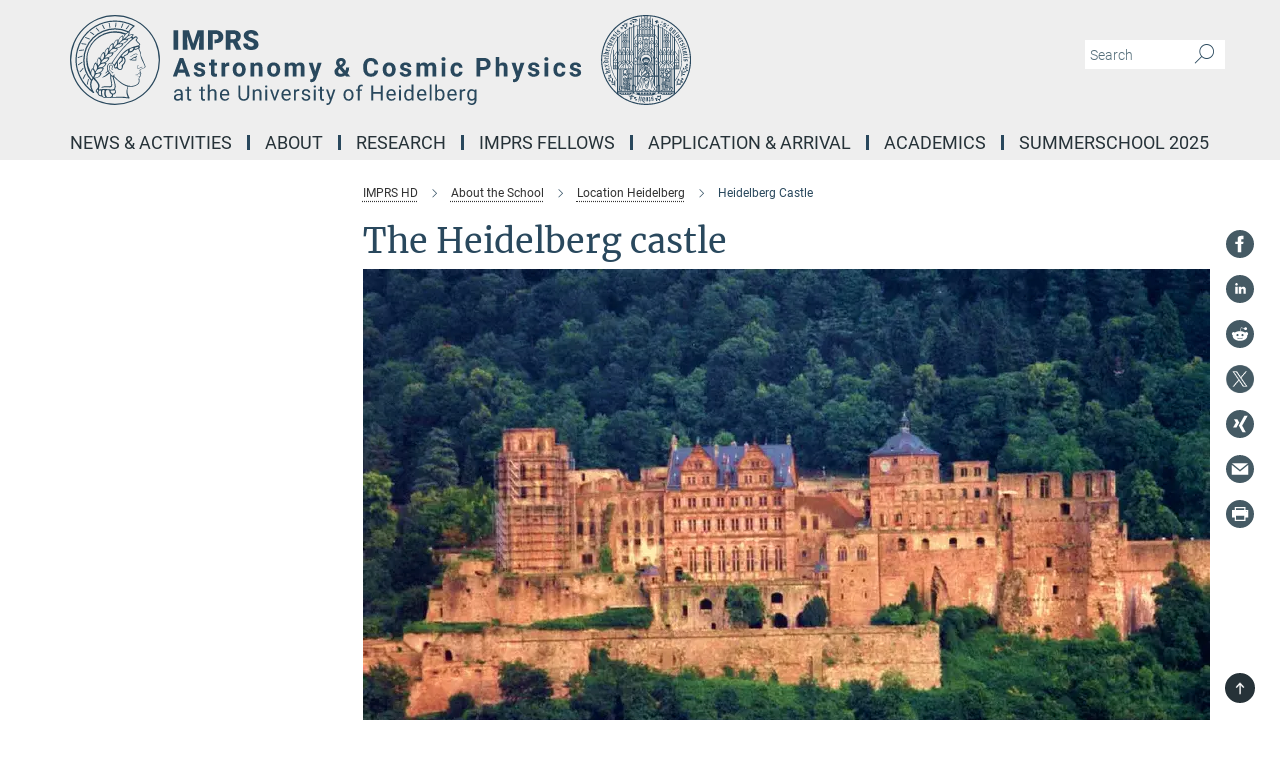

--- FILE ---
content_type: image/svg+xml
request_url: https://www.imprs-hd.mpg.de/assets/institutes/headers/acp-desktop-en-94df93c0f39e7ff5547ebc1d7cda381cae891d71d711fc08d1a4ef06bf014b94.svg
body_size: 119103
content:
<svg xmlns="http://www.w3.org/2000/svg" viewBox="0 0 2500 300"><defs id="defs2"/><defs><style>.minerva-base-style{}</style></defs><g transform="translate(0 0) scale(1.4285714285714286) translate(0 0)" style="fill: #29485d;"><title>minerva</title><path d="M105,0A105,105,0,1,0,210,105,105.1,105.1,0,0,0,105,0Zm0,207.1A102.1,102.1,0,1,1,207.1,105,102.2,102.2,0,0,1,105,207.1Z"/><path class="minerva-base-style" d="M166.6,97c-1.4-3.1-.5-5.1-.9-7.3s-2.7-7-4.3-10.8c-.7-1.7,3.8-1.3.4-7.6,0-.2,4.7-2,0-5.5a26.4,26.4,0,0,1-6-6.7,1,1,0,0,1,0-1.3c2.7-2.4,2.8-5.8-.1-7.5s-4.5,0-6.7,1.4c-.7.5-1.1.8-1.9.5L145.3,51c2.7-2.6,3.3-5.2,3.1-5.6s-4.6-1.3-10.2,1l-.4-.3c2.3-3.9,1-6.7.9-6.9h-.1A81,81,0,0,1,151,25.9h.1c.2-.3.3-.6-.2-.9l-1-.6A92.4,92.4,0,0,0,12.7,105c0,29.5,15,57.9,39.4,75.6a13.5,13.5,0,0,0,2.8,1.6A1.1,1.1,0,0,0,56,182l.3-.5a1,1,0,0,0,.3-.8c0-.7-.9-1.3-2.1-3a27.7,27.7,0,0,1-4.7-15.1,22.1,22.1,0,0,1,4.5-13.7c3.7,3.9,11.7,10.9,11.5,17.4s-6.9,6.8-5.4,12.2c.9,3.4,3.4,2,3.9,4.6.7,4.4,6.7,7.3,9.3,6.9.7-.1,1.2.4,2.4,1.7s6.2,1.6,8.2,1.2,4.1,1.4,8,.9,6.1-.9,8.2-.9,22.5-.3,36,1.8c2.4.4,3.1-.7,2.1-2.5-4.9-8.6-5.6-15.8-2.8-25,5,.4,12.2,1.7,21.6-4a11,11,0,0,0,5.1-9.5c-.1-2.1-1-4.7-.5-6.7s1.3-2.7,2.1-3.2c3.6-2.6,1-4.6.4-4.8a3.4,3.4,0,0,0,1.1-4.6c-.7-.7-2.7-6.2-.4-7.3s5.3-1.8,8.1-3.1a4.5,4.5,0,0,0,2.4-6C174.2,114.4,166.8,97.4,166.6,97ZM64.7,179.1c-.7.2-2.9.3-2.4-2.7s2.3-2.6,3.3-1.6S64.9,177.6,64.7,179.1Zm87-125.9c1.2-.8,2.5-1.1,3.3-.4,2.6,2.6-2.9,4.1-1.8,6.1a30.7,30.7,0,0,0,7.5,8.4c1.2,1,1.4,3.1-3.3,4.1s-23.6,5.9-33.6,16.5c-12.5,13.2-20.4,30.3-21.5,28s-3.6-2.8-3.2-3.5C117,81.6,145.1,57.3,151.7,53.2Zm8.2,21.7c-1,2.9-9.1,5.5-8.7,3.5s0-2.2.6-2.3,3.5-1.1,7.5-2.1C159.7,73.9,160.2,74.1,159.9,74.9Zm-20.6,5.3c-.2-1.2,8.5-4.1,8.8-3.3s-1.8,6-4.7,7-4.7.9-4.6.4A11,11,0,0,0,139.3,80.2ZM119,125.8c-4,2.5-6.2-2.2-6.8-3.1a3.7,3.7,0,0,1-.5-3.1c.3-1.4.5-3.3-.4-9.3-.4-2.7,5-9.2,6.3-10.4s3.1.6,3.2,2.6c.3,3.6-1.8,5.6-3.9,7.2s-3.1,4.4-2.6,5.1a1.5,1.5,0,0,0,1.9-.9c1.5-3.3,6-4.9,6.7-6.7s.3-4.4.2-5.6.9-1.2,1.6-1.1,1.4,1.4,1.8,2.7c2.9,7.5-4.3,12-5.5,13.8S122.1,123.9,119,125.8Zm6.1-29.1c-2.2,1.5-5.3-.5-4.7-1.4a43.7,43.7,0,0,1,11.5-11c3.4-2.1,3.8-2.3,4-1.1a10.6,10.6,0,0,1-2.6,7.5c-2.3,2.5-4.6,2.3-5.8,2.6S126.7,95.6,125.1,96.7Zm-19.3,25.6c-1-.2-1.4-2.1-1.2-2.9s3.1-5.2,4-6.4a.5.5,0,0,1,.8.3C110,117.4,109.4,123.1,105.8,122.3ZM138,48.2a17.7,17.7,0,0,1,7.5-1.6c.8.1-1.9,4.8-6.6,6.8s-8.5,2.5-8.9,2.3S134.1,49.9,138,48.2ZM54.7,126.5c-1.5-1.7-2.8-2.6-2.9-2.5a22.4,22.4,0,0,0-3.6,8.9A65.4,65.4,0,0,1,40.7,105C39.3,69.6,69,41.1,105.2,41.2a56.8,56.8,0,0,1,22.4,4.6,31.3,31.3,0,0,0-3.7,6.6c0-1.9-.5-3.4-.4-4.6s-5.1.9-9.7,8.3a19.9,19.9,0,0,0-2.2,5.3c-.1-2.8-.7-4.9-.9-4.9a16.1,16.1,0,0,0-8.5,8.8,22.4,22.4,0,0,0-1.1,3.4c-.2-1.9-.7-3.2-.9-3.2s-5.9,2.3-8.6,8.9A15.4,15.4,0,0,0,90.5,79c-.5-2.3-1.4-3.7-1.7-3.4-1.9,2.4-5.7,3.5-7.6,9.6a13.2,13.2,0,0,0-.7,4.2c-.8-2-2-3.2-2.3-3.2s-6.1,5.5-7,10.9a15.8,15.8,0,0,0,.2,5.8c-1.1-1.8-2.5-3-3.1-4.8-.9.5-5.7,5-5.8,10.7a19.7,19.7,0,0,0,.7,6.1c-1.6-2.9-3.8-4.2-4.1-4.1s-4,4.1-4.8,11.1A11.8,11.8,0,0,0,54.7,126.5Zm74.1-79.7c2.8-3.4,7.6-6.1,8.2-5.8s-.8,5.6-3.9,8.6-8.1,6.2-8.6,6.1S126.2,49.8,128.8,46.8Zm-9.3,13a21,21,0,0,0-5.6,6.4c-.5.9-1.9-5,1.7-10.6,2.2-3.5,6.6-6.6,6.5-6.2S124.2,56,119.5,59.8Zm-10.1,7.5c-3.4,5.1-3.6,3.3-7.3,8.3-.2.2-.2-6.5,1.1-9.4,2.1-4.7,5.7-7.4,6.2-7.5S111.3,64.5,109.4,67.3ZM98.3,77.4c-1.7,3-3.3,2.3-6.2,6.7-.3.4-1.1-3.6.7-9.1a12.6,12.6,0,0,1,5.9-6.9C99.3,68,100.4,73.8,98.3,77.4ZM88,88.1c-1.8,3.9-2.9,4-5,6.4-.3.4-1.8-3.7-.4-8.8s4-5.6,5.3-7S89.9,84,88,88.1Zm-8.4,6.6a10.3,10.3,0,0,1-.4,3c-1.3,4.3-3.9,6.2-5.3,8.1a15.7,15.7,0,0,1-1.6-5.8,15.2,15.2,0,0,1,5.2-11.2C78.3,88.8,79.6,92,79.6,94.7Zm-8.5,12.8A14.9,14.9,0,0,1,66,118.3a17.7,17.7,0,0,1-2.2-7.6c-.2-6.3,2.4-8.5,3.6-9.7C67.9,102.8,71.1,104.2,71.1,107.5ZM59,113.8c1.8.9,3.9,3.4,4.1,8.2s-3.2,8.7-4.6,9.4c-.9-3.7-2.6-4.4-2.6-8A18,18,0,0,1,59,113.8Zm7.3,12.5c4.6-2,9.6-1.7,9.8-1.5s-1.5,5.9-5.9,8.2-9.5,2.7-10,2.1S61.7,128.3,66.3,126.3Zm-.4-3.4c.3-1.5,3-6.5,7.1-8.3h0a18.4,18.4,0,0,1,9.4-1.5c.5.2-1.7,5.6-5.8,7.6S70.1,121.6,65.9,122.9Zm6.9-11.8c.2-.4,3.5-6.4,7.4-8.2a17.5,17.5,0,0,1,8.9-1.4c.3.1-1.8,5.4-6.2,7.6S72.6,111.6,72.8,111.1Zm8.9-11.9c-.3-.2,4.4-6.4,8.4-8.3a15.6,15.6,0,0,1,8.4-1c.3.3-1.9,5.5-6.5,7.5A24.2,24.2,0,0,1,81.7,99.2ZM92.4,87.4c-.2-.2,3.4-6.3,7.4-7.9s7.7-.1,8.9,0-1.3,4.5-6.6,6.4S93.1,87.7,92.4,87.4Zm12-11.4c.1-.3,4.1-5.9,8.1-7.3a16.4,16.4,0,0,1,9.2-.2c.5.2-2.8,5-7.7,6.5S104.3,76.3,104.4,76Zm12.1-9.9c-.5-.3,4.3-5.7,8.2-7.2a18,18,0,0,1,8.3-1c.3.2-2.5,4.9-7.1,6.7S117.1,66.5,116.5,66.1ZM50.2,175.3C28.6,158.1,15.6,132.1,15.6,105A89.3,89.3,0,0,1,146.4,25.8a.4.4,0,0,1,.1.7,97.3,97.3,0,0,0-10.2,11.4,73.1,73.1,0,0,0-31.3-7A74.3,74.3,0,0,0,30.9,105a72.1,72.1,0,0,0,17.9,48.2,23.1,23.1,0,0,0-1.9,9.4A25.6,25.6,0,0,0,50.2,175.3Zm.2-24.8h-.1A69.2,69.2,0,0,1,33.9,105,71.2,71.2,0,0,1,105,33.9a70.1,70.1,0,0,1,29.6,6.4,22.6,22.6,0,0,0-4.1,2.6A63.1,63.1,0,0,0,105,37.8,67.3,67.3,0,0,0,37.8,105c0,16.1,5,30.2,14.8,42C52.1,147.9,51.3,149.1,50.4,150.5Zm3.5-5.6c-1.3-1.2-4.1-4.3-4.4-8.3V136c0-4.3,1.9-8.6,2.4-9s5.3,3.3,5.4,8.7A14.4,14.4,0,0,1,53.9,144.9Zm8-7.2c3.9-1.8,9.6-1.4,9.3-1.1s-1.8,5.8-6.2,8a12.1,12.1,0,0,1-8.7,1.3C58.6,143.3,58.1,139.5,61.9,137.7Zm5.2,46.5c-.6-2.7-.4-6.3.5-7.3s4.9-1.2,5-.1-1.1,5.4.3,10.2C72.6,187.7,68.3,187.4,67.1,184.2Zm.3-11.1c-.3-2,1.6-3.9,1.6-8.2s-6.6-12.6-11.1-17.3a19.5,19.5,0,0,0,7.9-1.9c6.6-3.1,7.9-10.1,8.1-10.4a11,11,0,0,0-3.8-.4l.8-.4c6.4-3.5,8.1-11,7.8-11.1a17,17,0,0,0-4-.3l2-.7c6.8-2.7,8.7-10.3,8.5-10.6a16.1,16.1,0,0,0-3.5-.4l1.9-.8c6.2-3.1,8.4-10.1,8.1-10.3a10.5,10.5,0,0,0-3.3-.4,23.7,23.7,0,0,0,4.5-1.5c6.7-2.9,8.9-9.3,8.6-9.6a10.9,10.9,0,0,0-3-.5,34.5,34.5,0,0,0,4.4-1.3c6.6-2.2,9.2-8.5,8.8-8.6l-3.7-.8a24.5,24.5,0,0,0,6.6-1.3c7.1-2.4,9.6-6.7,9.8-8.6a6,6,0,0,0-2.3-.8,29.3,29.3,0,0,0,4.7-1.2c6.6-2.7,9.4-9.3,9.6-9.8a29.3,29.3,0,0,0,3.9-1.6l1.9-.9,1.6,1.1c1,.6,1.4.8.9,1.2C122,75,105,99.5,97.6,111.3c-.2.4-.6.3-1.3.3-7.9-.6-12.4,8.9-8.9,17.8-.4,1.8-4.2,5.3-4.5,5.5s-1,1.4.3,1.3,4.2-3.2,5.4-4.5c.4.6,2.2,2,1.3,2.8A63.6,63.6,0,0,1,76,145c-2.6,1.2,4.2,2.1,15.7-8.3.7-.6,1.5,2.4,2.5,3.7-2,6.5,2.9,19.1,2.1,23a2.8,2.8,0,0,1-2.8,2.7c-11.4.3-12.5-.3-18.3,1.4-2.7.8-2,2.6-.1,2.1s4.6-1.5,16.9-.7c3.1.1,6.5-.6,6.5-5.7s-3.6-18.4-2.4-20.3a6.9,6.9,0,0,0,3.5,1.4c-.2,4.5,7,19,3.8,27-1.2,3-6.4,2.7-15.4,1.8C72.7,171.6,67.7,174.9,67.4,173.1Zm35.1,9.9c-5.9,2-8.3-4.9-7.3-6.4s4.4,1,7.3-.9S106,181.8,102.5,183Zm-27,4.3c-.8-3.7-1.1-10,.4-11.5s4.9-.9,4.8.2c-.3,4.3-2.1,9.2,1.2,14.1C83.2,192,76.7,192.3,75.5,187.3Zm11.4,4.2c-1.6-.4-6-7.4-2.4-15.8.3-.8,5.8-.3,6.8,0s-.8,6.8,6.8,9.8C98.8,185.8,98,194.3,86.9,191.5Zm47.2-23.3c-2.5,8.8-3.8,12.3,0,21.9.5,1.3.9,2.3-.2,2.1-7.7-1.4-9.4-2.6-33.7-.6-1.7.2.6-3.4.3-5.8,2.2-.3,5.8-1.3,6.5-4.9s-2.1-7.6-1.8-8.2c3.5-6.7-.2-14.1-3.1-26.6-.3-1.2.4-1.7.9-1.1,15.6,16.9,25.5,20.2,30.9,21.8C134.4,167,134.3,167.6,134.1,168.2ZM174,122.1c-3.3,2.9-8.3,3.1-10.3,4.9s-1.5,2.5-.4,5.2,1.1,1.7-1.1,2.3-4.1,5.8-8.8,4.9c-1.8-.3-.5.8.2.9,2.6.3,3.7-.5,4.6-1.4s2.2-2.4,3.6-2.9,2.9-.5,3,.6-1.9,2.1-2.7,2.5c1,.5,3.9,1.9,1.4,3.6s-4.6-.5-4.9-.7-1.7-.2-1.3.3,5.2,1.3,4.5,2.2c-3.5,4.7-.6,7.5-1.7,12.3s-7.7,7.5-12.8,8.4c-17.4,3.1-34.3-11.6-44.2-22.8.9-2.1.8-4.8-.1-3.8s-.7,2.4-2.8,2.9c-3.9,1-5.7-5.9-6.9-7.1-4.8-4.7-6.7-11.4-3.9-17.3s9-4.7,11.4-1.1,1.7,7,3.4,8.3,4.8.2,5.4,0,1.7,4.3,8,4.1,5.9-10.7,6.9-11.6c8.6-8.4,4.2-15.9,2.6-17.6s1-3.6,1.5-3.7a13,13,0,0,0,9.4-7.7s8.4-.2,11.4-6.2c.8-1.6,3.3,1.5,8.9-2.9a.8.8,0,0,1,1.4.3c3.7,8.9,5.2,11.3,4.9,15.8s8.7,21.5,9.4,23.1S174.8,121.3,174,122.1Z"/><path class="minerva-base-style" d="M153.8,90c-4.9.2-10.6,6.2-12.4,7s-1.3,1.5-.2,1.1,5.9-4.7,10.7-6.4,3.6,1.8,5,1.6S156.6,89.9,153.8,90Z"/><path class="minerva-base-style" d="M154.9,94.8c-.4.1.4,2.2-1.7,2.3-4.6.3-8.3,4.7-11.1,6a12.9,12.9,0,0,1-3.8,1.4.3.3,0,0,0,.1.6c11.7,1.6,16.2,1.1,16.3.7s-.6-1.2-.4-1.7a11.3,11.3,0,0,0,.1-5.5c-.2-.8,1.8-.3,1.8-1.3S155.6,94.7,154.9,94.8Zm-1.8,9.3c-.2.9-5.5.5-8.3.2-.7,0-1.8-.1.3-1.4s4.1-2.8,7.2-3.4a.8.8,0,0,1,.8.6A10.6,10.6,0,0,1,153.1,104.1Z"/><path class="minerva-base-style" d="M168.4,120.8c-.9,0-4.5,1.6-5.9,2.5s-4.4,2.7-4.2-.8c.1-1.3.9-4.4.9-5.3s-1-.7-1.1,0a36.9,36.9,0,0,1-.7,5.3c-.4,1.8,1.2,4,3.6,2.7s4.8-2.9,7.3-3.4C168.9,121.7,169,120.8,168.4,120.8Z"/><path class="minerva-base-style" d="M100.5,133.6c-.7-.3-.5,1.2-1.4,1s-.2-1.3-1.8-3-2.8-1.2-4.3-3.6-.3-12,3.1-10.8,1.6,5,1,8,2.5,2.8,2.8,2.1-1.1-.9-1.4-1.9,3.5-7.6-1.8-9.4c-3.8-1.3-6.4,3.6-5.9,8.9a8,8,0,0,0,5.1,7.1c2.3.8.6,4,3.7,4C101,136,101.3,133.9,100.5,133.6Z"/><path class="minerva-base-style" d="M131.3,33.4c.2.1.3,0,.5-.1l6.5-8.3a.5.5,0,0,0-.2-.6L137,24a.4.4,0,0,0-.5.1L130,32.4c-.2.2-.1.5.2.6Z"/><path class="minerva-base-style" d="M119.2,30l1.1.3a.5.5,0,0,0,.5-.3l3.8-9.4a.4.4,0,0,0-.3-.6l-1.2-.2h-.3l-3.9,9.6A.4.4,0,0,0,119.2,30Z"/><path class="minerva-base-style" d="M105.8,28.7h1.1c.2.1.4-.1.4-.3l1-10a.5.5,0,0,0-.4-.5h-1.1c-.3,0-.4.2-.5.4l-.9,10A.4.4,0,0,0,105.8,28.7Z"/><path class="minerva-base-style" d="M92.8,29.7l1.1-.2c.2,0,.4-.2.3-.4l-1.9-9.9c0-.2-.2-.4-.4-.3H90.7c-.2.1-.4.3-.3.5l1.9,9.9C92.3,29.6,92.5,29.7,92.8,29.7Z"/><path class="minerva-base-style" d="M79.4,32.8l.5.2,1.1-.4a.4.4,0,0,0,.3-.6l-4.6-9a.4.4,0,0,0-.5-.2l-1,.3a.4.4,0,0,0-.3.6Z"/><path class="minerva-base-style" d="M67,38.5c.1.2.3.2.5.1l1-.6a.4.4,0,0,0,.1-.6l-6.7-7.7c-.2-.2-.4-.2-.5-.1l-1,.6c-.3.1-.3.4-.1.6Z"/><path class="minerva-base-style" d="M55.4,46.7c.2.1.4.1.5-.1l.9-.7a.5.5,0,0,0,0-.7l-8.5-5.9h-.5l-.9.8a.5.5,0,0,0,0,.7Z"/><path class="minerva-base-style" d="M45.4,57.1a.4.4,0,0,0,.4-.2l.8-.9c.2-.2.1-.5-.2-.6l-9.8-3.8c-.2-.1-.4-.1-.5.1l-.7.9a.4.4,0,0,0,.2.7Z"/><path class="minerva-base-style" d="M26.8,67.8l10.5,1.5c.2,0,.4-.1.4-.3l.6-1a.4.4,0,0,0-.3-.6L27.5,65.9l-.5.2a5.4,5.4,0,0,1-.5,1.1A.4.4,0,0,0,26.8,67.8Z"/><path class="minerva-base-style" d="M21.1,83.7l10.7-1a.3.3,0,0,0,.3-.3,7.6,7.6,0,0,0,.4-1.1.4.4,0,0,0-.4-.6l-10.8,1-.4.3-.3,1.2C20.6,83.5,20.8,83.8,21.1,83.7Z"/><path class="minerva-base-style" d="M29.2,96.5c0-.4.1-.9.1-1.3s-.2-.5-.5-.4L18.4,98.4c-.2.1-.3.2-.3.4s-.1.8-.1,1.2a.4.4,0,0,0,.6.4l10.3-3.6A.3.3,0,0,0,29.2,96.5Z"/><path class="minerva-base-style" d="M28.9,110.8v-1.3a.5.5,0,0,0-.7-.4l-9.4,6.3c-.2,0-.2.2-.2.4s.1.8.1,1.2a.5.5,0,0,0,.7.3l9.4-6.2C28.9,111,29,110.9,28.9,110.8Z"/><path class="minerva-base-style" d="M31.3,125l-.3-1.3a.4.4,0,0,0-.7-.2L22.6,132c-.1.1-.2.3-.1.4s.3.8.4,1.2a.4.4,0,0,0,.7.2l7.6-8.4C31.3,125.3,31.3,125.2,31.3,125Z"/><path class="minerva-base-style" d="M35.2,137.7,29.8,148c-.1.1,0,.3,0,.4l.7,1.2a.4.4,0,0,0,.7-.1l5.4-10.2c0-.1.1-.2,0-.4l-.6-1.2A.5.5,0,0,0,35.2,137.7Z"/><path class="minerva-base-style" d="M42.9,149.3c-.2-.3-.7-.2-.7.1l-2.9,12c-.1.2,0,.3,0,.4l1,1a.4.4,0,0,0,.7-.1l2.8-11.9c.1-.1,0-.2,0-.3Z"/></g><g transform="translate(345 50) scale(0.9710144927536232) translate(0 0)" style="fill: #29485d;"><g transform="matrix(1,0,0,1,-343.394,-48.7693)">
        <g transform="matrix(-1,0,0,1,702.881,-133.672)">
            <rect x="343.394" y="183.361" width="16.093" height="66.95"/>
        </g>
        <g transform="matrix(1,0,0,1,635.172,67.5763)">
            <path d="M0,31.175C0,23.848 -3.616,18.102 -10.852,13.932C-13.824,12.216 -17.629,10.615 -22.255,9.125C-26.885,7.639 -30.12,6.199 -31.958,4.807C-33.797,3.412 -34.717,1.856 -34.717,0.136C-34.717,-1.822 -33.879,-3.439 -32.209,-4.711C-30.538,-5.984 -28.264,-6.62 -25.383,-6.62C-22.53,-6.62 -20.268,-5.869 -18.598,-4.367C-17.305,-3.205 -16.669,-1.559 -16.377,0.337L-0.226,0.337C-0.484,-3.049 -1.359,-6.177 -3.173,-8.898C-5.287,-12.071 -8.254,-14.513 -12.072,-16.233C-15.885,-17.949 -20.203,-18.807 -25.013,-18.807C-29.951,-18.807 -34.392,-18.018 -38.349,-16.438C-42.302,-14.858 -45.36,-12.654 -47.523,-9.818C-49.682,-6.981 -50.761,-3.71 -50.761,0.001C-50.761,7.451 -46.427,13.304 -37.75,17.564C-35.082,18.882 -31.651,20.249 -27.451,21.657C-23.252,23.069 -20.318,24.431 -18.647,25.749C-16.977,27.066 -16.139,28.905 -16.139,31.265C-16.139,33.351 -16.915,34.968 -18.462,36.117C-20.01,37.266 -22.116,37.841 -24.784,37.841C-28.954,37.841 -31.967,36.991 -33.818,35.292C-35.673,33.589 -36.601,30.945 -36.601,27.358L-52.785,27.358C-52.785,31.774 -51.677,35.674 -49.452,39.06C-47.232,42.45 -43.919,45.114 -39.523,47.06C-35.126,49.008 -30.216,49.98 -24.795,49.982L-24.775,49.982C-17.087,49.98 -11.036,48.31 -6.621,44.971C-2.208,41.629 0,37.032 0,31.175" style="fill-rule:nonzero;"/>
        </g>
        <g transform="matrix(1,0,0,1,502.048,113.811)">
            <path d="M0,-61.294C-3.936,-63.178 -8.468,-64.122 -13.586,-64.122L-40.299,-64.122L-40.299,2.828L-24.16,2.828L-24.16,-19.887L-24.135,-19.887L-24.135,-32.348L-24.16,-32.348L-24.16,-51.661L-13.402,-51.661C-10.491,-51.628 -8.189,-50.68 -6.506,-48.812C-4.819,-46.94 -3.977,-44.441 -3.977,-41.313C-3.977,-38.464 -4.794,-36.256 -6.436,-34.692C-8.074,-33.128 -10.459,-32.348 -13.586,-32.348L-18.204,-32.348L-18.204,-19.887L-13.861,-19.887C-5.709,-19.887 0.706,-21.841 5.381,-25.752C10.056,-29.66 12.392,-34.877 12.392,-41.407C12.392,-45.82 11.312,-49.768 9.153,-53.249C6.99,-56.726 3.94,-59.41 0,-61.294" style="fill-rule:nonzero;"/>
        </g>
        <g transform="matrix(1,0,0,1,555.85,88.2066)">
            <path d="M0,-10.085C-1.547,-8.468 -3.854,-7.663 -6.92,-7.663L-17.128,-7.663L-17.128,-26.101L-6.92,-26.101C-3.887,-26.101 -1.584,-25.28 -0.021,-23.634C1.539,-21.992 2.323,-19.727 2.323,-16.837C2.323,-13.947 1.547,-11.698 0,-10.085M15.589,-6.731C17.473,-9.794 18.417,-13.652 18.417,-18.306C18.417,-24.738 16.176,-29.713 11.702,-33.235C7.228,-36.757 1.018,-38.518 -6.92,-38.518L-33.268,-38.518L-33.268,28.433L-17.128,28.433L-17.128,4.753L-8.39,4.753L3.427,28.433L20.716,28.433L20.716,27.743L6.736,0.71C10.754,-1.19 13.701,-3.67 15.589,-6.731" style="fill-rule:nonzero;"/>
        </g>
        <g transform="matrix(1,0,0,1,411.098,70.0601)">
            <path d="M0,26.208L-14.941,-20.371L-36.137,-20.371L-36.137,46.579L-19.998,46.579L-19.998,30.945L-21.561,-1.104L-5.332,46.579L5.336,46.579L21.52,-1.059L19.957,30.945L19.957,46.579L36.141,46.579L36.141,-20.371L14.9,-20.371L0,26.208Z" style="fill-rule:nonzero;"/>
        </g>
    </g></g><g transform="translate(342.5 105.939619)"><g transform="translate(0 99.060381)" style="fill: #29485d;"><path d="M44.563 0L40.281-12.719L18.031-12.719L13.797 0L0.297 0L23.234-62L35-62L58.063 0L44.563 0ZM29.109-46.339L21.453-23L36.859-23L29.109-46.339ZM96.500-12.600L96.500-12.600Q96.500-14.880 94.273-16.204Q92.047-17.527 87.141-18.554L87.141-18.554Q70.813-22.013 70.813-32.579L70.813-32.579Q70.813-38.739 75.867-42.870Q80.922-47 89.094-47L89.094-47Q97.813-47 103.039-42.846Q108.266-38.692 108.266-32.058L108.266-32.058L96.031-32.058Q96.031-34.753 94.336-36.517Q92.641-38.281 89.047-38.281L89.047-38.281Q85.953-38.281 84.266-36.844Q82.578-35.406 82.578-33.189L82.578-33.189Q82.578-31.101 84.500-29.816Q86.422-28.531 90.992-27.599Q95.563-26.668 98.703-25.503L98.703-25.503Q108.391-21.931 108.391-13.101L108.391-13.101Q108.391-6.790 103.016-2.895Q97.641 1 89.125 1L89.125 1Q83.375 1 78.914-1.077Q74.453-3.154 71.914-6.763Q69.375-10.372 69.375-14.574L69.375-14.574L80.969-14.574Q81.141-11.227 83.383-9.449Q85.625-7.672 89.391-7.672L89.391-7.672Q92.906-7.672 94.703-9.035Q96.500-10.399 96.500-12.600ZM127.109-57L139.344-57L139.344-46L147.172-46L147.172-37.031L139.344-37.031L139.344-13.877Q139.344-11.296 140.313-10.179Q141.281-9.063 144.031-9.063L144.031-9.063Q146.063-9.063 147.641-9.359L147.641-9.359L147.641-0.094Q144.031 1 140.234 1L140.234 1Q127.359 1 127.109-12.114L127.109-12.114L127.109-37.031L120.422-37.031L120.422-46L127.109-46L127.109-57ZM188.594-46.438L188.422-34.672Q185.938-35.016 184.031-35.016L184.031-35.016Q177.078-35.016 174.922-30.280L174.922-30.280L174.922 0L162.703 0L162.703-46L174.250-46L174.594-40.639Q178.266-47 184.781-47L184.781-47Q186.813-47 188.594-46.438L188.594-46.438ZM199.797-22.866L199.797-23.419Q199.797-30.305 202.422-35.699Q205.047-41.093 209.977-44.046Q214.906-47 221.422-47L221.422-47Q230.688-47 236.547-41.267Q242.406-35.533 243.078-25.693L243.078-25.693L243.172-22.518Q243.172-11.873 237.289-5.436Q231.406 1 221.500 1Q211.594 1 205.695-5.413Q199.797-11.825 199.797-22.866L199.797-22.866ZM212.016-22.515L212.016-22.515Q212.016-15.878 214.477-12.369Q216.938-8.859 221.500-8.859L221.500-8.859Q225.953-8.859 228.445-12.329Q230.938-15.799 230.938-23.422L230.938-23.422Q230.938-29.932 228.445-33.513Q225.953-37.094 221.422-37.094L221.422-37.094Q216.938-37.094 214.477-33.537Q212.016-29.979 212.016-22.515ZM259.438-46L270.953-46L271.328-40.694Q276.250-47 284.500-47L284.500-47Q291.781-47 295.336-42.694Q298.891-38.387 298.969-29.806L298.969-29.806L298.969 0L286.734 0L286.734-29.568Q286.734-33.497 285.047-35.272Q283.359-37.047 279.422-37.047L279.422-37.047Q274.250-37.047 271.672-32.597L271.672-32.597L271.672 0L259.438 0L259.438-46ZM314.797-22.866L314.797-23.419Q314.797-30.305 317.422-35.699Q320.047-41.093 324.977-44.046Q329.906-47 336.422-47L336.422-47Q345.688-47 351.547-41.267Q357.406-35.533 358.078-25.693L358.078-25.693L358.172-22.518Q358.172-11.873 352.289-5.436Q346.406 1 336.500 1Q326.594 1 320.695-5.413Q314.797-11.825 314.797-22.866L314.797-22.866ZM327.016-22.515L327.016-22.515Q327.016-15.878 329.477-12.369Q331.938-8.859 336.500-8.859L336.500-8.859Q340.953-8.859 343.445-12.329Q345.938-15.799 345.938-23.422L345.938-23.422Q345.938-29.932 343.445-33.513Q340.953-37.094 336.422-37.094L336.422-37.094Q331.938-37.094 329.477-33.537Q327.016-29.979 327.016-22.515ZM373.703-46L385.172-46L385.547-40.985Q390.406-47 398.703-47L398.703-47Q407.547-47 410.859-39.962L410.859-39.962Q415.672-47 424.609-47L424.609-47Q432.047-47 435.688-42.623Q439.328-38.246 439.328-29.460L439.328-29.460L439.328 0L427.063 0L427.063-29.489Q427.063-33.418 425.539-35.232Q424.016-37.047 420.156-37.047L420.156-37.047Q414.656-37.047 412.547-31.745L412.547-31.745L412.594 0L400.359 0L400.359-29.442Q400.359-33.465 398.789-35.256Q397.219-37.047 393.453-37.047L393.453-37.047Q388.250-37.047 385.922-32.692L385.922-32.692L385.922 0L373.703 0L373.703-46ZM466.281-46L474.797-17.213L483.250-46L496.375-46L477.969 7.482L476.953 9.915Q472.844 19 463.406 19L463.406 19Q460.750 19 458 18.188L458 18.188L458 8.922L459.859 8.969Q463.328 8.969 465.039 7.892Q466.750 6.816 467.734 4.330L467.734 4.330L469.172 0.514L453.125-46L466.281-46ZM539-16.351L539-16.351Q539-20.596 541.391-24.219Q543.781-27.841 550.172-32.257L550.172-32.257Q547.422-35.926 545.859-39.145Q544.297-42.363 544.297-45.861L544.297-45.861Q544.297-53.029 548.844-57.514Q553.391-62 561.094-62L561.094-62Q568-62 572.422-57.921Q576.844-53.843 576.844-47.748L576.844-47.748Q576.844-40.444 569.391-34.861L569.391-34.861L564.656-31.465L575.266-19.199Q577.766-24.030 577.766-29.863L577.766-29.863L588.172-29.863Q588.172-17.970 582.641-10.593L582.641-10.593L591.859 0L577.984 0L574.813-3.571Q568 1 559.141 1L559.141 1Q550 1 544.500-3.781Q539-8.562 539-16.351ZM559.734-8.813L559.734-8.813Q564.141-8.813 568.078-11.260L568.078-11.260L555.938-25.278L555.047-24.654Q551.281-21.442 551.281-17.092L551.281-17.092Q551.281-13.412 553.625-11.112Q555.969-8.813 559.734-8.813ZM555.250-46.032L555.250-46.032Q555.250-42.900 558.984-38.134L558.984-38.134L562.234-40.262Q564.734-41.851 565.688-43.355Q566.641-44.859 566.641-46.950Q566.641-49.040 565.070-50.582Q563.500-52.125 561.047-52.125L561.047-52.125Q558.422-52.125 556.836-50.459Q555.250-48.793 555.250-46.032ZM672.172-20.375L684.875-20.375Q684.156-10.422 677.531-4.711Q670.906 1 660.078 1L660.078 1Q648.219 1 641.430-6.937Q634.641-14.874 634.641-28.728L634.641-28.728L634.641-32.475Q634.641-41.321 637.773-48.054Q640.906-54.786 646.727-58.393Q652.547-62 660.234-62L660.234-62Q670.906-62 677.422-56.281Q683.938-50.563 684.953-40.234L684.953-40.234L672.266-40.234Q671.797-46.203 668.938-48.891Q666.078-51.578 660.234-51.578L660.234-51.578Q653.891-51.578 650.742-47.065Q647.594-42.551 647.500-33.059L647.500-33.059L647.500-28.437Q647.500-18.526 650.531-13.943Q653.563-9.359 660.078-9.359L660.078-9.359Q665.953-9.359 668.852-12.047Q671.750-14.734 672.172-20.375L672.172-20.375ZM699.797-22.866L699.797-23.419Q699.797-30.305 702.422-35.699Q705.047-41.093 709.977-44.046Q714.906-47 721.422-47L721.422-47Q730.688-47 736.547-41.267Q742.406-35.533 743.078-25.693L743.078-25.693L743.172-22.518Q743.172-11.873 737.289-5.436Q731.406 1 721.500 1Q711.594 1 705.695-5.413Q699.797-11.825 699.797-22.866L699.797-22.866ZM712.016-22.515L712.016-22.515Q712.016-15.878 714.477-12.369Q716.938-8.859 721.500-8.859L721.500-8.859Q725.953-8.859 728.445-12.329Q730.938-15.799 730.938-23.422L730.938-23.422Q730.938-29.932 728.445-33.513Q725.953-37.094 721.422-37.094L721.422-37.094Q716.938-37.094 714.477-33.537Q712.016-29.979 712.016-22.515ZM783.500-12.600L783.500-12.600Q783.500-14.880 781.273-16.204Q779.047-17.527 774.141-18.554L774.141-18.554Q757.813-22.013 757.813-32.579L757.813-32.579Q757.813-38.739 762.867-42.870Q767.922-47 776.094-47L776.094-47Q784.813-47 790.039-42.846Q795.266-38.692 795.266-32.058L795.266-32.058L783.031-32.058Q783.031-34.753 781.336-36.517Q779.641-38.281 776.047-38.281L776.047-38.281Q772.953-38.281 771.266-36.844Q769.578-35.406 769.578-33.189L769.578-33.189Q769.578-31.101 771.500-29.816Q773.422-28.531 777.992-27.599Q782.563-26.668 785.703-25.503L785.703-25.503Q795.391-21.931 795.391-13.101L795.391-13.101Q795.391-6.790 790.016-2.895Q784.641 1 776.125 1L776.125 1Q770.375 1 765.914-1.077Q761.453-3.154 758.914-6.763Q756.375-10.372 756.375-14.574L756.375-14.574L767.969-14.574Q768.141-11.227 770.383-9.449Q772.625-7.672 776.391-7.672L776.391-7.672Q779.906-7.672 781.703-9.035Q783.500-10.399 783.500-12.600ZM812.703-46L824.172-46L824.547-40.985Q829.406-47 837.703-47L837.703-47Q846.547-47 849.859-39.962L849.859-39.962Q854.672-47 863.609-47L863.609-47Q871.047-47 874.688-42.623Q878.328-38.246 878.328-29.460L878.328-29.460L878.328 0L866.063 0L866.063-29.489Q866.063-33.418 864.539-35.232Q863.016-37.047 859.156-37.047L859.156-37.047Q853.656-37.047 851.547-31.745L851.547-31.745L851.594 0L839.359 0L839.359-29.442Q839.359-33.465 837.789-35.256Q836.219-37.047 832.453-37.047L832.453-37.047Q827.250-37.047 824.922-32.692L824.922-32.692L824.922 0L812.703 0L812.703-46ZM908.609-46L908.609 0L896.328 0L896.328-46L908.609-46ZM895.609-58.344L895.609-58.344Q895.609-61.094 897.453-62.867Q899.297-64.641 902.469-64.641L902.469-64.641Q905.594-64.641 907.461-62.867Q909.328-61.094 909.328-58.344L909.328-58.344Q909.328-55.547 907.445-53.773Q905.563-52 902.469-52Q899.375-52 897.492-53.773Q895.609-55.547 895.609-58.344ZM946.734-8.859L946.734-8.859Q950.125-8.859 952.242-10.768Q954.359-12.677 954.438-15.853L954.438-15.853L965.906-15.853Q965.875-11.146 963.375-7.229Q960.875-3.312 956.539-1.156Q952.203 1 946.953 1L946.953 1Q937.141 1 931.469-5.310Q925.797-11.620 925.797-22.739L925.797-22.739L925.797-23.545Q925.797-34.254 931.422-40.627Q937.047-47 946.875-47L946.875-47Q955.453-47 960.641-42.056Q965.828-37.113 965.906-28.899L965.906-28.899L954.438-28.899Q954.359-32.532 952.242-34.813Q950.125-37.094 946.656-37.094L946.656-37.094Q942.375-37.094 940.195-33.927Q938.016-30.759 938.016-23.645L938.016-23.645L938.016-22.356Q938.016-15.146 940.180-12.003Q942.344-8.859 946.734-8.859ZM1036.328-21.703L1025.203-21.703L1025.203 0L1012.500 0L1012.500-62L1036.531-62Q1043.484-62 1048.750-59.436Q1054.016-56.872 1056.852-52.155Q1059.688-47.437 1059.688-41.410L1059.688-41.410Q1059.688-32.259 1053.484-26.981Q1047.281-21.703 1036.328-21.703L1036.328-21.703ZM1025.203-51.719L1025.203-32L1036.531-32Q1041.578-32 1044.219-34.415Q1046.859-36.830 1046.859-41.325L1046.859-41.325Q1046.859-45.932 1044.195-48.786Q1041.531-51.639 1036.828-51.719L1036.828-51.719L1025.203-51.719ZM1088.625-65L1088.625-41.111Q1093.500-47 1100.859-47L1100.859-47Q1115.750-47 1115.969-29.554L1115.969-29.554L1115.969 0L1103.734 0L1103.734-29.268Q1103.734-33.244 1102.047-35.146Q1100.359-37.047 1096.422-37.047L1096.422-37.047Q1091.047-37.047 1088.625-32.866L1088.625-32.866L1088.625 0L1076.406 0L1076.406-65L1088.625-65ZM1142.281-46L1150.797-17.213L1159.250-46L1172.375-46L1153.969 7.482L1152.953 9.915Q1148.844 19 1139.406 19L1139.406 19Q1136.750 19 1134 18.188L1134 18.188L1134 8.922L1135.859 8.969Q1139.328 8.969 1141.039 7.892Q1142.750 6.816 1143.734 4.330L1143.734 4.330L1145.172 0.514L1129.125-46L1142.281-46ZM1210.500-12.600L1210.500-12.600Q1210.500-14.880 1208.273-16.204Q1206.047-17.527 1201.141-18.554L1201.141-18.554Q1184.813-22.013 1184.813-32.579L1184.813-32.579Q1184.813-38.739 1189.867-42.870Q1194.922-47 1203.094-47L1203.094-47Q1211.813-47 1217.039-42.846Q1222.266-38.692 1222.266-32.058L1222.266-32.058L1210.031-32.058Q1210.031-34.753 1208.336-36.517Q1206.641-38.281 1203.047-38.281L1203.047-38.281Q1199.953-38.281 1198.266-36.844Q1196.578-35.406 1196.578-33.189L1196.578-33.189Q1196.578-31.101 1198.500-29.816Q1200.422-28.531 1204.992-27.599Q1209.563-26.668 1212.703-25.503L1212.703-25.503Q1222.391-21.931 1222.391-13.101L1222.391-13.101Q1222.391-6.790 1217.016-2.895Q1211.641 1 1203.125 1L1203.125 1Q1197.375 1 1192.914-1.077Q1188.453-3.154 1185.914-6.763Q1183.375-10.372 1183.375-14.574L1183.375-14.574L1194.969-14.574Q1195.141-11.227 1197.383-9.449Q1199.625-7.672 1203.391-7.672L1203.391-7.672Q1206.906-7.672 1208.703-9.035Q1210.500-10.399 1210.500-12.600ZM1251.609-46L1251.609 0L1239.328 0L1239.328-46L1251.609-46ZM1238.609-58.344L1238.609-58.344Q1238.609-61.094 1240.453-62.867Q1242.297-64.641 1245.469-64.641L1245.469-64.641Q1248.594-64.641 1250.461-62.867Q1252.328-61.094 1252.328-58.344L1252.328-58.344Q1252.328-55.547 1250.445-53.773Q1248.563-52 1245.469-52Q1242.375-52 1240.492-53.773Q1238.609-55.547 1238.609-58.344ZM1289.734-8.859L1289.734-8.859Q1293.125-8.859 1295.242-10.768Q1297.359-12.677 1297.438-15.853L1297.438-15.853L1308.906-15.853Q1308.875-11.146 1306.375-7.229Q1303.875-3.312 1299.539-1.156Q1295.203 1 1289.953 1L1289.953 1Q1280.141 1 1274.469-5.310Q1268.797-11.620 1268.797-22.739L1268.797-22.739L1268.797-23.545Q1268.797-34.254 1274.422-40.627Q1280.047-47 1289.875-47L1289.875-47Q1298.453-47 1303.641-42.056Q1308.828-37.113 1308.906-28.899L1308.906-28.899L1297.438-28.899Q1297.359-32.532 1295.242-34.813Q1293.125-37.094 1289.656-37.094L1289.656-37.094Q1285.375-37.094 1283.195-33.927Q1281.016-30.759 1281.016-23.645L1281.016-23.645L1281.016-22.356Q1281.016-15.146 1283.180-12.003Q1285.344-8.859 1289.734-8.859ZM1349.500-12.600L1349.500-12.600Q1349.500-14.880 1347.273-16.204Q1345.047-17.527 1340.141-18.554L1340.141-18.554Q1323.813-22.013 1323.813-32.579L1323.813-32.579Q1323.813-38.739 1328.867-42.870Q1333.922-47 1342.094-47L1342.094-47Q1350.813-47 1356.039-42.846Q1361.266-38.692 1361.266-32.058L1361.266-32.058L1349.031-32.058Q1349.031-34.753 1347.336-36.517Q1345.641-38.281 1342.047-38.281L1342.047-38.281Q1338.953-38.281 1337.266-36.844Q1335.578-35.406 1335.578-33.189L1335.578-33.189Q1335.578-31.101 1337.500-29.816Q1339.422-28.531 1343.992-27.599Q1348.563-26.668 1351.703-25.503L1351.703-25.503Q1361.391-21.931 1361.391-13.101L1361.391-13.101Q1361.391-6.790 1356.016-2.895Q1350.641 1 1342.125 1L1342.125 1Q1336.375 1 1331.914-1.077Q1327.453-3.154 1324.914-6.763Q1322.375-10.372 1322.375-14.574L1322.375-14.574L1333.969-14.574Q1334.141-11.227 1336.383-9.449Q1338.625-7.672 1342.391-7.672L1342.391-7.672Q1345.906-7.672 1347.703-9.035Q1349.500-10.399 1349.500-12.600Z"/></g><g transform="translate(0 179.070381)" style="fill: #29485d;"><path d="M34.250 0L27.625 0Q27.078-1.027 26.734-3.655L26.734-3.655Q22.313 1 16.203 1L16.203 1Q10.734 1 7.227-2.079Q3.719-5.158 3.719-9.886L3.719-9.886Q3.719-15.640 8.117-18.820Q12.516-22 20.469-22L20.469-22L26.625-22L26.625-25.121Q26.625-28.678 24.641-30.792Q22.656-32.906 18.797-32.906L18.797-32.906Q15.422-32.906 13.125-31.038Q10.828-29.169 10.828-26.525L10.828-26.525L4.484-26.525Q4.484-29.426 6.445-32.131Q8.406-34.836 11.773-36.418Q15.141-38 19.172-38L19.172-38Q25.563-38 29.188-34.777Q32.813-31.554 32.953-25.895L32.953-25.895L32.953-8.716Q32.953-3.594 34.250-0.552L34.250-0.552L34.250 0ZM17.125-4.500L17.125-4.500Q20.094-4.500 22.766-6.026Q25.438-7.552 26.625-10.001L26.625-10.001L26.625-17.516L21.672-17.516Q10.047-17.516 10.047-10.775L10.047-10.775Q10.047-7.831 12.031-6.166Q14.016-4.500 17.125-4.500ZM48.047-46L54.359-46L54.359-37L61.266-37L61.266-32.109L54.359-32.109L54.359-8.897Q54.359-6.652 55.281-5.529Q56.203-4.406 58.438-4.406L58.438-4.406Q59.531-4.406 61.438-4.813L61.438-4.813L61.438 0.313Q58.938 1 56.594 1L56.594 1Q52.344 1 50.195-1.588Q48.047-4.176 48.047-8.942L48.047-8.942L48.047-32.109L41.313-32.109L41.313-37L48.047-37L48.047-46ZM94.047-46L100.359-46L100.359-37L107.266-37L107.266-32.109L100.359-32.109L100.359-8.897Q100.359-6.652 101.281-5.529Q102.203-4.406 104.438-4.406L104.438-4.406Q105.531-4.406 107.438-4.813L107.438-4.813L107.438 0.313Q104.938 1 102.594 1L102.594 1Q98.344 1 96.195-1.588Q94.047-4.176 94.047-8.942L94.047-8.942L94.047-32.109L87.313-32.109L87.313-37L94.047-37L94.047-46ZM123.109-53L123.109-32.783Q127.313-38 134.047-38L134.047-38Q145.766-38 145.875-24.650L145.875-24.650L145.875 0L139.547 0L139.547-24.717Q139.516-28.758 137.719-30.691Q135.922-32.625 132.125-32.625L132.125-32.625Q129.063-32.625 126.734-30.968Q124.406-29.310 123.109-26.627L123.109-26.627L123.109 0L116.781 0L116.781-53L123.109-53ZM174.125 1L174.125 1Q166.609 1 161.891-4.020Q157.172-9.040 157.172-17.459L157.172-17.459L157.172-18.635Q157.172-24.227 159.281-28.627Q161.391-33.028 165.164-35.514Q168.938-38 173.344-38L173.344-38Q180.563-38 184.563-33.204Q188.563-28.408 188.563-19.463L188.563-19.463L188.563-16.813L163.500-16.813Q163.641-11.148 166.695-7.660Q169.750-4.172 174.469-4.172L174.469-4.172Q177.828-4.172 180.148-5.586Q182.469-6.999 184.219-9.326L184.219-9.326L188.078-6.260Q183.422 1 174.125 1ZM173.344-32.797L173.344-32.797Q169.516-32.797 166.922-29.962Q164.328-27.128 163.703-22L163.703-22L182.234-22L182.234-22.494Q181.953-27.398 179.633-30.098Q177.313-32.797 173.344-32.797ZM248.219-50L254.813-50L254.813-15.789Q254.781-8.682 250.391-4.157Q246 0.368 238.469 0.921L238.469 0.921L236.734 1Q228.563 1 223.711-3.462Q218.859-7.924 218.781-15.726L218.781-15.726L218.781-50L225.281-50L225.281-15.888Q225.281-10.432 228.258-7.403Q231.234-4.375 236.734-4.375L236.734-4.375Q242.297-4.375 245.258-7.380Q248.219-10.385 248.219-15.856L248.219-15.856L248.219-50ZM266.781-37L272.766-37L272.969-32.610Q277.203-38 284.047-38L284.047-38Q295.766-38 295.875-24.650L295.875-24.650L295.875 0L289.547 0L289.547-24.717Q289.516-28.758 287.719-30.691Q285.922-32.625 282.125-32.625L282.125-32.625Q279.063-32.625 276.734-30.968Q274.406-29.310 273.109-26.627L273.109-26.627L273.109 0L266.781 0L266.781-37ZM314.656-37L314.656 0L308.328 0L308.328-37L314.656-37ZM307.813-46.594L307.813-46.594Q307.813-48.125 308.758-49.188Q309.703-50.250 311.547-50.250Q313.391-50.250 314.352-49.188Q315.313-48.125 315.313-46.586Q315.313-45.047 314.352-44.023Q313.391-43 311.547-43Q309.703-43 308.758-44.023Q307.813-45.047 307.813-46.594ZM330.594-37L339.984-8.582L349.141-37L355.609-37L342.344 0L337.531 0L324.125-37L330.594-37ZM379.125 1L379.125 1Q371.609 1 366.891-4.020Q362.172-9.040 362.172-17.459L362.172-17.459L362.172-18.635Q362.172-24.227 364.281-28.627Q366.391-33.028 370.164-35.514Q373.938-38 378.344-38L378.344-38Q385.563-38 389.563-33.204Q393.563-28.408 393.563-19.463L393.563-19.463L393.563-16.813L368.500-16.813Q368.641-11.148 371.695-7.660Q374.750-4.172 379.469-4.172L379.469-4.172Q382.828-4.172 385.148-5.586Q387.469-6.999 389.219-9.326L389.219-9.326L393.078-6.260Q388.422 1 379.125 1ZM378.344-32.797L378.344-32.797Q374.516-32.797 371.922-29.962Q369.328-27.128 368.703-22L368.703-22L387.234-22L387.234-22.494Q386.953-27.398 384.633-30.098Q382.313-32.797 378.344-32.797ZM421.656-37.516L421.656-31.641Q420.219-31.875 418.547-31.875L418.547-31.875Q412.328-31.875 410.109-26.523L410.109-26.523L410.109 0L403.781 0L403.781-37L409.938-37L410.047-32.988Q413.156-38 418.859-38L418.859-38Q420.703-38 421.656-37.516L421.656-37.516ZM452.313-9.625L452.313-9.625Q452.313-12.248 450.383-13.695Q448.453-15.142 443.656-16.198Q438.859-17.253 436.039-18.707Q433.219-20.160 431.867-22.178Q430.516-24.195 430.516-26.975L430.516-26.975Q430.516-31.598 434.359-34.799Q438.203-38 444.188-38L444.188-38Q450.469-38 454.383-34.750Q458.297-31.500 458.297-26.438L458.297-26.438L451.938-26.438Q451.938-29.047 449.734-30.922Q447.531-32.797 444.188-32.797L444.188-32.797Q440.734-32.797 438.781-31.246Q436.828-29.695 436.828-27.175L436.828-27.175Q436.828-24.816 438.641-23.613Q440.453-22.409 445.188-21.333Q449.922-20.257 452.867-18.769Q455.813-17.281 457.227-15.192Q458.641-13.103 458.641-10.079L458.641-10.079Q458.641-5.062 454.680-2.031Q450.719 1 444.391 1L444.391 1Q439.953 1 436.531-0.578Q433.109-2.156 431.180-4.969Q429.250-7.781 429.250-11.063L429.250-11.063L435.578-11.063Q435.734-7.891 438.117-6.031Q440.500-4.172 444.391-4.172L444.391-4.172Q447.984-4.172 450.148-5.659Q452.313-7.146 452.313-9.625ZM476.656-37L476.656 0L470.328 0L470.328-37L476.656-37ZM469.813-46.594L469.813-46.594Q469.813-48.125 470.758-49.188Q471.703-50.250 473.547-50.250Q475.391-50.250 476.352-49.188Q477.313-48.125 477.313-46.586Q477.313-45.047 476.352-44.023Q475.391-43 473.547-43Q471.703-43 470.758-44.023Q469.813-45.047 469.813-46.594ZM491.047-46L497.359-46L497.359-37L504.266-37L504.266-32.109L497.359-32.109L497.359-8.897Q497.359-6.652 498.281-5.529Q499.203-4.406 501.438-4.406L501.438-4.406Q502.531-4.406 504.438-4.813L504.438-4.813L504.438 0.313Q501.938 1 499.594 1L499.594 1Q495.344 1 493.195-1.588Q491.047-4.176 491.047-8.942L491.047-8.942L491.047-32.109L484.313-32.109L484.313-37L491.047-37L491.047-46ZM517.656-37L526.891-9.240L535.500-37L542.266-37L527.391 5.752Q523.953 15 516.422 15L516.422 15L515.234 14.891L512.875 14.453L512.875 9.328L514.578 9.469Q517.797 9.469 519.586 8.159Q521.375 6.850 522.547 3.384L522.547 3.384L523.953-0.380L510.750-37L517.656-37ZM569.109-18.397L569.109-18.842Q569.109-24.370 571.250-28.786Q573.391-33.202 577.195-35.601Q581-38 585.891-38L585.891-38Q593.453-38 598.117-32.678Q602.781-27.356 602.781-18.540L602.781-18.540L602.781-18.079Q602.781-12.598 600.711-8.238Q598.641-3.877 594.797-1.438Q590.953 1 585.969 1L585.969 1Q578.438 1 573.773-4.322Q569.109-9.644 569.109-18.397L569.109-18.397ZM575.469-18.077L575.469-18.077Q575.469-11.780 578.320-7.976Q581.172-4.172 585.969-4.172L585.969-4.172Q590.781-4.172 593.617-8.032Q596.453-11.892 596.453-18.844L596.453-18.844Q596.453-25.077 593.563-28.937Q590.672-32.797 585.891-32.797L585.891-32.797Q581.203-32.797 578.336-28.985Q575.469-25.173 575.469-18.077ZM623.219 0L616.891 0L616.891-32.109L611.047-32.109L611.047-37L616.891-37L616.891-40.742Q616.891-46.594 620.070-49.797Q623.250-53 629.063-53L629.063-53Q631.250-53 633.406-52.422L633.406-52.422L633.063-47.297Q631.453-47.594 629.641-47.594L629.641-47.594Q626.563-47.594 624.891-45.843Q623.219-44.093 623.219-40.806L623.219-40.806L623.219-37L631.109-37L631.109-32.109L623.219-32.109L623.219 0ZM700.031-50L700.031 0L693.422 0L693.422-22.625L668.344-22.625L668.344 0L661.781 0L661.781-50L668.344-50L668.344-28L693.422-28L693.422-50L700.031-50ZM729.125 1L729.125 1Q721.609 1 716.891-4.020Q712.172-9.040 712.172-17.459L712.172-17.459L712.172-18.635Q712.172-24.227 714.281-28.627Q716.391-33.028 720.164-35.514Q723.938-38 728.344-38L728.344-38Q735.563-38 739.563-33.204Q743.563-28.408 743.563-19.463L743.563-19.463L743.563-16.813L718.500-16.813Q718.641-11.148 721.695-7.660Q724.750-4.172 729.469-4.172L729.469-4.172Q732.828-4.172 735.148-5.586Q737.469-6.999 739.219-9.326L739.219-9.326L743.078-6.260Q738.422 1 729.125 1ZM728.344-32.797L728.344-32.797Q724.516-32.797 721.922-29.962Q719.328-27.128 718.703-22L718.703-22L737.234-22L737.234-22.494Q736.953-27.398 734.633-30.098Q732.313-32.797 728.344-32.797ZM760.656-37L760.656 0L754.328 0L754.328-37L760.656-37ZM753.813-46.594L753.813-46.594Q753.813-48.125 754.758-49.188Q755.703-50.250 757.547-50.250Q759.391-50.250 760.352-49.188Q761.313-48.125 761.313-46.586Q761.313-45.047 760.352-44.023Q759.391-43 757.547-43Q755.703-43 754.758-44.023Q753.813-45.047 753.813-46.594ZM771.250-18.333L771.250-18.810Q771.250-27.468 775.281-32.734Q779.313-38 785.844-38L785.844-38Q792.344-38 796.125-33.473L796.125-33.473L796.125-53L802.453-53L802.453 0L796.641 0L796.328-3.734Q792.547 1 785.781 1L785.781 1Q779.344 1 775.297-4.354Q771.250-9.707 771.250-18.333L771.250-18.333ZM777.578-18.076L777.578-18.076Q777.578-11.649 780.172-8.012Q782.766-4.375 787.344-4.375L787.344-4.375Q793.359-4.375 796.125-9.891L796.125-9.891L796.125-27.285Q793.297-32.625 787.422-32.625L787.422-32.625Q782.766-32.625 780.172-28.956Q777.578-25.287 777.578-18.076ZM831.125 1L831.125 1Q823.609 1 818.891-4.020Q814.172-9.040 814.172-17.459L814.172-17.459L814.172-18.635Q814.172-24.227 816.281-28.627Q818.391-33.028 822.164-35.514Q825.938-38 830.344-38L830.344-38Q837.563-38 841.563-33.204Q845.563-28.408 845.563-19.463L845.563-19.463L845.563-16.813L820.500-16.813Q820.641-11.148 823.695-7.660Q826.750-4.172 831.469-4.172L831.469-4.172Q834.828-4.172 837.148-5.586Q839.469-6.999 841.219-9.326L841.219-9.326L845.078-6.260Q840.422 1 831.125 1ZM830.344-32.797L830.344-32.797Q826.516-32.797 823.922-29.962Q821.328-27.128 820.703-22L820.703-22L839.234-22L839.234-22.494Q838.953-27.398 836.633-30.098Q834.313-32.797 830.344-32.797ZM862.656-53L862.656 0L856.328 0L856.328-53L862.656-53ZM906.094-18.635L906.094-18.079Q906.094-9.469 902.195-4.234Q898.297 1 891.734 1L891.734 1Q884.734 1 880.906-4.029L880.906-4.029L880.594 0L874.781 0L874.781-53L881.109-53L881.109-33.171Q884.938-38 891.672-38Q898.406-38 902.250-32.821Q906.094-27.642 906.094-18.635L906.094-18.635ZM899.766-18.812L899.766-18.812Q899.766-25.431 897.273-29.028Q894.781-32.625 890.094-32.625L890.094-32.625Q883.844-32.625 881.109-26.678L881.109-26.678L881.109-10.322Q884.016-4.375 890.172-4.375L890.172-4.375Q894.719-4.375 897.242-7.972Q899.766-11.569 899.766-18.812ZM932.125 1L932.125 1Q924.609 1 919.891-4.020Q915.172-9.040 915.172-17.459L915.172-17.459L915.172-18.635Q915.172-24.227 917.281-28.627Q919.391-33.028 923.164-35.514Q926.938-38 931.344-38L931.344-38Q938.563-38 942.563-33.204Q946.563-28.408 946.563-19.463L946.563-19.463L946.563-16.813L921.500-16.813Q921.641-11.148 924.695-7.660Q927.750-4.172 932.469-4.172L932.469-4.172Q935.828-4.172 938.148-5.586Q940.469-6.999 942.219-9.326L942.219-9.326L946.078-6.260Q941.422 1 932.125 1ZM931.344-32.797L931.344-32.797Q927.516-32.797 924.922-29.962Q922.328-27.128 921.703-22L921.703-22L940.234-22L940.234-22.494Q939.953-27.398 937.633-30.098Q935.313-32.797 931.344-32.797ZM974.656-37.516L974.656-31.641Q973.219-31.875 971.547-31.875L971.547-31.875Q965.328-31.875 963.109-26.523L963.109-26.523L963.109 0L956.781 0L956.781-37L962.938-37L963.047-32.988Q966.156-38 971.859-38L971.859-38Q973.703-38 974.656-37.516L974.656-37.516ZM981.281-18.810L981.281-18.810Q981.281-27.611 985.281-32.805Q989.281-38 995.875-38L995.875-38Q1002.641-38 1006.438-33.123L1006.438-33.123L1006.750-37L1012.516-37L1012.516-0.589Q1012.516 6.646 1008.266 10.823Q1004.016 15 996.828 15L996.828 15Q992.828 15 989 13.274Q985.172 11.547 983.156 8.552L983.156 8.552L986.438 4.721Q990.516 9.844 996.391 9.844L996.391 9.844Q1001 9.844 1003.586 7.203Q1006.172 4.562 1006.172-0.228L1006.172-0.228L1006.172-3.448Q1002.375 1 995.813 1L995.813 1Q989.313 1 985.297-4.322Q981.281-9.644 981.281-18.810ZM987.641-18.076L987.641-18.076Q987.641-11.681 990.203-8.028Q992.766-4.375 997.375-4.375L997.375-4.375Q1003.359-4.375 1006.172-9.939L1006.172-9.939L1006.172-27.205Q1003.266-32.625 997.453-32.625L997.453-32.625Q992.828-32.625 990.234-28.956Q987.641-25.287 987.641-18.076Z"/></g></g><g transform="translate(1770.25975 0) scale(1.4303422604013416) translate(0 0)"><g fill="none" id="g2" transform="translate(0,-0.15999603)">
    <circle cx="104.87" cy="105.03" r="104.87" fill="#29485D" id="circle1" style="fill:#ffffff;fill-opacity:0"/>
    <path fill="#29485D" d="m 93.33,49.79 h 1.15 v -1.15 h 1.16 v -1.15 h -1.16 v -1.16 h -1.15 v 1.15 h -1.15 v 1.15 h 1.15 z m 20.37,67 h 1.15 v -0.92 h 0.92 v -1.15 h -0.92 v -0.92 h -1.15 v 0.92 h -0.92 v 1.15 h 0.92 z M 89,49.79 h 1.15 V 48.64 H 91.3 V 47.49 H 90.1 V 46.33 H 89 v 1.15 h -1.2 v 1.15 H 89 Z m 25.77,101.35 c 1.28,8.36 1.56,16.22 2.49,20.28 l 1.12,-0.26 c -0.89,-3.84 -1.19,-11.78 -2.48,-20.2 z m -11.57,-45.8 a 2.5,2.5 0 0 0 -2.86,0.89 l 0.39,0.39 c 0.37,-0.53 0.964,-0.86 1.61,-0.89 a 1.87,1.87 0 0 1 1.77,1.67 v 1.35 h 0.55 v -1.43 a 2.45,2.45 0 0 0 -1.52,-1.98 z m 3.48,0 a 2.46,2.46 0 0 0 -1.47,2 v 1.43 h 0.56 v -1.37 a 1.87,1.87 0 0 1 1.77,-1.67 c 0.646,0.03 1.24,0.36 1.61,0.89 l 0.39,-0.39 a 2.5,2.5 0 0 0 -2.91,-0.89 z m 0.93,1.24 c -1,0 -1.39,0.39 -1.39,0.76 h 1.15 a 0.4,0.4 0 0 0 -0.26,0.36 0.46,0.46 0 1 0 0.92,0 0.39,0.39 0 0 0 -0.24,-0.35 h 1.12 c -0.05,-0.35 -0.64,-0.78 -1.35,-0.78 z M 130.18,70.53 129,68.75 127.89,70.53 129,72.31 Z M 129,111.16 a 2.79,2.79 0 1 0 -2.8,-2.8 2.8,2.8 0 0 0 2.8,2.8 z m 0,-5 a 2.21,2.21 0 1 1 -2.22,2.21 2.21,2.21 0 0 1 2.22,-2.22 z m -0.55,3.69 h 1.15 v -0.92 h 0.92 v -1.15 h -0.92 v -0.92 h -1.15 v 0.92 h -0.92 v 1.15 h 0.92 z m -20.1,-60 h 1.15 v -1.21 h 1.16 v -1.15 h -1.16 v -1.16 h -1.15 v 1.15 h -1.15 v 1.15 h 1.15 z m -4,0 h 1.15 v -1.21 h 1.15 v -1.15 h -1.15 v -1.16 h -1.2 v 1.15 h -1.16 v 1.15 h 1.16 z m -4.1,0 h 1.15 v -1.21 h 1.16 v -1.15 h -1.16 v -1.16 h -1.2 v 1.15 H 99 v 1.15 h 1.15 z m 2.2,56.72 c -1,0 -1.39,0.39 -1.39,0.76 h 1.17 a 0.4,0.4 0 0 0 -0.26,0.36 0.46,0.46 0 1 0 0.92,0 0.39,0.39 0 0 0 -0.25,-0.35 h 1.11 c -0.04,-0.43 -0.63,-0.84 -1.34,-0.84 z m 10.55,41.2 a 3.09,3.09 0 0 0 -0.17,-1 0.9,0.9 0 0 0 -0.82,-0.6 1.73,1.73 0 0 0 -1.09,0.6 c -0.3,0.28 -0.6,0.61 -0.9,0.9 a 5.59,5.59 0 0 1 -3.83,1.54 5.32,5.32 0 0 1 -3.3,-1.14 3.46,3.46 0 0 0 -2,-1.07 1.14,1.14 0 0 0 -1,0.73 3.76,3.76 0 0 0 -0.21,1.43 v 0.13 c 0,0.36 0.21,1.55 0.53,3.37 0.47,2.69 1.23,6.59 2,10.07 0.4,1.74 0.83,3.38 1.23,4.72 a 11.77,11.77 0 0 0 1.23,3 2.65,2.65 0 0 0 2.13,1.24 2.69,2.69 0 0 0 2.46,-2.25 c 0.26,-1 1.73,-7.51 2.74,-13.3 a 0.49,0.49 0 0 0 0,-0.07 c 0.3,-1.73 0.56,-3.39 0.74,-4.84 a 28.71,28.71 0 0 0 0.24,-3.1 C 113,148 113,147.86 113,147.77 Z m -4.84,21.32 c -0.28,1 -0.85,1.39 -1.35,1.39 a 1.51,1.51 0 0 1 -1.19,-0.76 3.27,3.27 0 0 1 -0.32,-0.58 22.82,22.82 0 0 0 4,-6.06 l 0.33,-0.67 c -0.68,3.36 -1.3,6.09 -1.46,6.69 z m 0.11,-6.52 a 25.29,25.29 0 0 1 -3.42,5.41 c -0.23,-0.66 -0.47,-1.45 -0.71,-2.32 v -0.06 a 28.77,28.77 0 0 0 6.54,-8.86 37.85,37.85 0 0 1 -2.4,5.84 z m 3.37,-11.66 a 29.49,29.49 0 0 1 -7.85,13.43 c -0.7,-2.77 -1.39,-6.08 -1.93,-8.91 -0.54,-2.83 -1,-5.33 -1,-6 a 15.22,15.22 0 0 0 4,6.54 l 0.75,-0.86 a 10.86,10.86 0 0 1 -2,-2.39 6.88,6.88 0 0 0 1.85,0.24 7.86,7.86 0 0 0 5.14,-1.73 l -0.81,-0.81 a 6.88,6.88 0 0 1 -4.33,1.4 4.11,4.11 0 0 1 -2.83,-0.89 12.29,12.29 0 0 1 -0.84,-2.32 l 0.39,0.33 a 6.46,6.46 0 0 0 4,1.38 6.73,6.73 0 0 0 4.62,-1.86 c 0.34,-0.32 0.65,-0.66 0.9,-0.9 l 0.12,-0.11 v 0.61 a 25.09,25.09 0 0 1 -0.17,2.86 z m -15.49,-3.68 c -1,5.87 -2,15 -6.19,22.68 l 1,0.55 c 4.36,-7.92 5.37,-17.23 6.32,-23.05 z m 1.21,12.11 c -0.18,4.81 -0.79,9.65 -2.68,11.79 l 0.87,0.75 c 2.26,-2.68 2.74,-7.63 3,-12.5 0.26,-4.87 0.08,-9.68 0.73,-11.66 l -1.09,-0.36 c -0.8,2.42 -0.62,7.15 -0.83,11.98 z M 102.47,31 l -1.11,-1.78 -1.12,1.78 1.11,1.78 z m 29.58,-18.71 -2.52,-0.75 -0.83,2.79 -2.79,-0.83 -0.75,2.5 2.79,0.83 -0.83,2.8 2.52,0.75 0.83,-2.79 2.79,0.83 0.74,-2.52 -2.79,-0.83 z M 149,88.74 147.89,87 l -1.11,1.78 1.11,1.78 z m 50.16,1.89 0.09,0.73 -6.48,0.84 a 0.63,0.63 0 0 1 -0.61,-0.25 h -0.08 a 14.16,14.16 0 0 1 -1.11,2.66 l 2,1.46 0.22,-0.3 c -0.7,-0.45 -0.5,-0.8 0,-1.81 l 6.37,-0.83 0.19,1.45 0.92,0.29 -0.24,-1.85 2.73,-0.36 v -0.19 a 6.83,6.83 0 0 1 -3.54,-1.92 z m 1.29,-17.91 -2.32,-0.87 a 7.1,7.1 0 0 1 -0.66,0.36 18.6,18.6 0 0 0 2.11,1.4 4.7,4.7 0 0 0 0.87,-0.9 z M 138,136.39 v 1 l 2.61,-1.71 1.09,1.37 -3,2.32 0.54,0.81 3.13,-2.39 0.73,0.85 -1.19,1 0.64,0.64 2,-1.58 -0.93,-1.09 1.73,-1.58 -0.76,-2.34 0.56,-0.38 v -0.61 h -1.6 l 0.89,3 -0.58,0.46 -1.07,-1.33 V 132 h -2.44 v 0.84 l 0.54,0.61 -0.54,0.4 -1.65,-1.85 h -0.76 v 0.48 l 2.06,2.42 z m -0.37,-47.7 1.11,1.78 1.11,-1.78 -1.11,-1.78 z m 62.52,9.21 -6.67,0.33 c -0.54,0 -0.61,-0.28 -0.61,-0.28 h -0.09 l -1.17,1.75 1.39,1.3 h 0.08 a 1.64,1.64 0 0 1 0.34,-0.92 l 6.8,-0.33 a 0.59,0.59 0 0 1 0.52,0.24 h 0.09 l 1.26,-1.7 a 7.38,7.38 0 0 1 -1.41,-1.33 h -0.08 c 0,0 0.09,0.91 -0.46,0.94 z M 189.49,79.13 h -0.08 a 14.18,14.18 0 0 1 -0.73,2.79 l 2.16,1.17 0.18,-0.33 c -0.76,-0.34 -0.61,-0.72 -0.31,-1.78 l 6.19,-1.72 0.39,1.41 1,0.15 -0.5,-1.8 2.65,-0.74 -0.05,-0.19 a 6.88,6.88 0 0 1 -3.77,-1.4 l -0.35,0.1 0.2,0.71 -6.3,1.74 a 0.62,0.62 0 0 1 -0.68,-0.11 z m 2.5,11.75 h 0.08 c -0.08,-0.4 0,-1 0.15,-1 l 6.86,-1.37 a 0.6,0.6 0 0 1 0.62,0.2 h 0.08 c 0.03,-0.833 0.124,-1.662 0.28,-2.48 -1.22,-0.48 -1.52,-2.89 -3.19,-2.56 l -5.49,1.1 a 0.59,0.59 0 0 1 -0.55,-0.16 h -0.09 l -0.92,2.21 1.44,1.18 -0.86,1.81 a 9.59,9.59 0 0 1 1.6,1.08 z m -0.26,-4.38 6.76,-1.35 a 6.14,6.14 0 0 0 -0.2,1.65 l -6.29,1.27 -0.64,-0.54 z m 4.81,21.69 a 0.58,0.58 0 0 1 0.5,0.28 h 0.1 l 0.93,-1.89 2.6,1.83 a 9.59,9.59 0 0 1 1.63,-2.18 16.79,16.79 0 0 1 -1.3,-3.13 l -2.83,-0.07 a 0.61,0.61 0 0 1 -0.55,-0.33 h -0.08 l -1.21,2.12 -3.26,-2.25 a 8.33,8.33 0 0 1 -1.28,2.44 15.26,15.26 0 0 1 1.59,3.12 z m 1.59,-3.35 3.07,0.07 0.07,0.14 a 14.29,14.29 0 0 0 -1.69,2.13 l -2,-1.49 z m -5.3,1.25 a 13,13 0 0 0 1.33,-2.25 l 2.61,1.77 -0.41,0.8 -3.39,-0.08 z M 166,90.47 l 1.11,-1.78 -1.11,-1.78 -1.11,1.78 z m -75.62,112.3 c 0.064,0.414 0.182,0.817 0.35,1.2 l 1.89,-1.61 v -0.76 a 18.94,18.94 0 0 0 -2.23,1.17 z m 65.36,-114.08 1.11,1.78 1.15,-1.78 -1.11,-1.78 z m -66.6,109.68 c 0.07,-0.38 1.15,-6 1.26,-6.56 0.11,-0.56 0.42,-0.53 0.42,-0.53 v -0.09 l -1.43,-1.55 -1.56,1.08 v 0.08 c 0.322,0.092 0.608,0.28 0.82,0.54 0,0 -1.21,6.33 -1.28,6.68 a 0.58,0.58 0 0 1 -0.35,0.45 v 0.09 l 1.36,1.63 A 7.46,7.46 0 0 1 90,199.13 v -0.07 c 0,0 -1,-0.14 -0.86,-0.69 z m 12,1.61 c 0,0 0.5,-6.1 0.54,-6.52 a 0.62,0.62 0 0 1 0.37,-0.54 v -0.08 l -2.3,-1.81 -3.23,1.77 -0.59,7.05 a 0.58,0.58 0 0 1 -0.31,0.49 v 0.09 c 1.77,1.4 3.22,2.66 5,4.27 a 7.23,7.23 0 0 1 1.5,-1.33 v -0.08 c -0.49,0 -3,-2.32 -3,-2.32 z m -3.39,-0.17 0.63,-7.59 h 0.05 l 1.44,1.07 -0.6,7.23 -0.43,0.23 z m -5.9,-8.37 v 0.07 c 0.326,0.079 0.62,0.257 0.84,0.51 0,0 -0.92,6.38 -1,6.73 a 0.6,0.6 0 0 1 -0.34,0.47 v 0.09 l 1.42,1.56 c 0.472,-0.44 1,-0.817 1.57,-1.12 v -0.08 c 0,0 -0.95,-0.11 -0.87,-0.66 0,-0.38 0.88,-6.07 1,-6.6 0.12,-0.53 0.4,-0.55 0.4,-0.55 v -0.09 l -1.49,-1.49 z m 17.22,1.72 a 0.59,0.59 0 0 1 0.26,-0.52 v -0.09 l -2.28,-1.32 a 29.57,29.57 0 0 1 -3.17,2.17 c 0,0 0.06,6.21 0.06,6.62 a 0.62,0.62 0 0 1 -0.31,0.57 v 0.08 l 1.45,1.15 1.27,-1.27 v -0.06 l -0.59,-0.43 -0.07,-7.45 0.27,-0.17 1.32,0.81 c 0,0 0.06,6.05 0.06,6.6 0,0.55 -0.31,0.6 -0.31,0.6 v 0.09 l 1.71,1.24 1.32,-1.37 v -0.07 a 1.63,1.63 0 0 1 -0.9,-0.38 c 0,0 -0.06,-6.43 -0.06,-6.79 z m 31,-7 -0.33,-0.21 -0.47,0.71 a 4.67,4.67 0 0 1 -3.56,2 l -5,-0.07 a 4.31,4.31 0 0 1 -0.17,2.67 h 2.45 l -0.41,0.62 a 5.15,5.15 0 0 1 -4.23,2.37 h -2.8 a 2.3,2.3 0 0 1 0.21,1.14 c 0,1 -0.43,1.22 -0.43,1.22 h 2.32 a 3.17,3.17 0 0 0 1.48,-0.4 6.46,6.46 0 0 0 -1.37,3.37 v 1.16 a 7.78,7.78 0 0 1 2.88,-0.25 v -2.32 a 8.37,8.37 0 0 1 0.88,-4 l 1.94,-2.9 a 6.65,6.65 0 0 0 3.58,-1 v 4.92 a 3.33,3.33 0 0 1 -2.06,1 h -2.52 a 6.31,6.31 0 0 1 0,2.19 4.9,4.9 0 0 0 2.63,-0.49 7,7 0 0 0 -0.09,2.11 4.47,4.47 0 0 1 2.17,0 v -3 a 4.23,4.23 0 0 1 0.2,-1.52 h 2.76 v -0.46 c -0.55,0 -0.76,-0.45 -0.83,-1.64 v -2.22 c 0,-1.47 -0.06,-3.46 0.8,-4.75 z m -17.6,9.35 v -0.08 l -2.28,-0.85 1.7,-3.58 a 8.37,8.37 0 0 1 -2.62,-0.88 15.62,15.62 0 0 1 -2.82,2.07 l 0.43,3.15 a 0.58,0.58 0 0 1 -0.19,0.54 v 0.1 l 2,0.62 -1.39,2.85 a 9.37,9.37 0 0 1 2.4,1.26 c 0.9,-0.697 1.868,-1.3 2.89,-1.8 0,0 -0.33,-2.39 -0.39,-2.81 a 0.62,0.62 0 0 1 0.35,-0.54 z m -3.86,-0.64 -0.46,-3.35 0.2,-0.17 c 0.78,0.395 1.598,0.713 2.44,0.95 l -1.34,2.86 z m 2.11,4.64 a 14.57,14.57 0 0 0 -2.37,-1.33 l 1.14,-2.25 0.94,0.45 0.43,3 z m -6.16,-0.08 c 0,0 -0.35,-6.11 -0.38,-6.53 a 0.6,0.6 0 0 1 0.28,-0.58 v -0.08 A 14.48,14.48 0 0 1 112,191 l -1.59,1.86 0.27,0.25 c 0.51,-0.68 0.84,-0.45 1.81,0.07 l 0.37,6.42 -1.47,0.08 -0.35,0.9 1.87,-0.1 0.15,2.74 h 0.2 a 6.81,6.81 0 0 1 2.16,-3.39 v -0.36 z m 42.63,-175 0.63,-1 -1,-0.65 -0.63,0.95 -0.95,-0.63 -0.65,1 1,0.63 -0.64,1 1,0.65 0.63,-0.95 0.95,0.63 0.65,-1 z M 189,77.76 a 1.67,1.67 0 0 1 0,-1 l 6.36,-2.41 a 0.59,0.59 0 0 1 0.57,0.07 h 0.09 l 0.67,-2 a 7.34,7.34 0 0 1 -1.74,-0.83 h -0.07 c 0,0 0.37,0.89 -0.16,1.09 L 188.54,75 c -0.51,0.19 -0.67,-0.08 -0.67,-0.08 h -0.09 l -0.57,2 1.73,0.76 z m 1.21,71 a 3.86,3.86 0 0 0 0.33,-2.16 5.76,5.76 0 0 1 -2.83,0 v 2.75 a 5.17,5.17 0 0 1 -0.38,2.34 21.26,21.26 0 0 1 -2.47,0 l 0.1,5.09 a 5.47,5.47 0 0 1 -0.76,3.2 h -3.21 a 5.7,5.7 0 0 0 -3.39,1 9,9 0 0 0 1.13,-4.12 v -3.14 a 3.63,3.63 0 0 1 2,-0.79 h 2.38 a 7.48,7.48 0 0 1 0,-2.56 6.13,6.13 0 0 0 -2,0.21 3.9,3.9 0 0 0 0.33,-2.16 5.83,5.83 0 0 1 -2.84,0 v 2.75 a 4.44,4.44 0 0 1 -0.42,2.41 l -0.05,0.07 a 2.32,2.32 0 0 1 -1.93,0.66 v 4.36 c 0,0.88 0.17,3.18 -0.4,4.38 l -1.47,2.21 0.35,0.2 c 0,0 1.47,-2.94 4.47,-2.94 h 6.66 a 3.46,3.46 0 0 1 0.25,-2.48 h -1.3 a 13.8,13.8 0 0 0 1.38,-1.49 4.07,4.07 0 0 1 2.44,-1.13 H 191 a 7.38,7.38 0 0 1 0,-2.56 c -1.77,0 -2.43,0.14 -3.41,1.28 a 4.07,4.07 0 0 0 0.24,-1.32 v -2.84 a 3.58,3.58 0 0 1 2,-0.79 h 2.37 a 7.5,7.5 0 0 1 0,-2.56 6.17,6.17 0 0 0 -1.97,0.13 z m -6.5,-85.29 5.74,-3.12 0.4,0.11 a 11.9,11.9 0 0 1 -1.11,2.1 v 0.08 a 6.89,6.89 0 0 1 1.87,0.35 h 0.09 l 1,-2.23 -1.7,-0.61 0.42,-1.88 a 9.54,9.54 0 0 1 -1.84,-0.58 h -0.07 c 0.19,0.36 0.28,0.93 0.14,1 l -5.9,3.21 a 0.63,0.63 0 0 1 -0.65,0 L 182,62 c 0.067,0.96 0.04,1.925 -0.08,2.88 l 2.37,0.65 0.1,-0.35 c -0.78,-0.18 -0.72,-0.6 -0.66,-1.71 z M 201,116 a 3.42,3.42 0 0 0 0.32,-2 5.2,5.2 0 0 1 -2.55,0 v 2.46 a 4.53,4.53 0 0 1 -0.35,2.12 5.18,5.18 0 0 1 -2.76,0.77 v 0.44 c 0.58,0 0.84,0.95 0.84,1.52 v 0.85 c 0,1.33 0,3.84 -0.55,4.69 l -0.75,1.19 -3.61,5.45 -2,3 v 0.07 -7 l 0.94,-1.42 a 3.6,3.6 0 0 1 2.16,-1 h 1.64 a 6.57,6.57 0 0 1 0,-2.32 6.94,6.94 0 0 0 -1.19,0.07 3.79,3.79 0 0 0 0.35,-2.16 5.75,5.75 0 0 1 -2.79,0 v 2.7 a 5.18,5.18 0 0 1 -0.36,2.28 l -0.89,1.34 c -0.28,0.31 -1.08,0.94 -3.12,0.94 v 0.45 c 0.59,0 0.85,0.94 0.85,1.52 v 6.69 c 0,1.33 0,3.84 -0.56,4.69 -0.26,0.41 -0.79,1.17 -0.79,1.17 l 0.31,0.19 c 0,0 0.68,-0.92 1.48,-2.13 l 0.23,-0.36 a 5.84,5.84 0 0 1 4.47,-2.49 h 2.39 a 2.57,2.57 0 0 1 0.85,-2.1 c -2.85,0 -4.61,-0.34 -6.28,1.77 l -0.17,0.25 a 7.45,7.45 0 0 0 0.42,-2.41 l 0.47,-0.71 a 6.55,6.55 0 0 1 5,-2.7 h 2.71 a 2.9,2.9 0 0 1 0.94,-2.36 3.16,3.16 0 0 1 1.79,-0.7 h 2.08 a 6.56,6.56 0 0 1 0,-2.24 5.35,5.35 0 0 0 -1.77,0.19 3.38,3.38 0 0 0 0.3,-1.89 5.1,5.1 0 0 1 -2.48,0 v 2.41 a 3.9,3.9 0 0 1 -0.36,2.11 l -0.07,0.09 c -2.23,0 -3.85,-0.14 -5.28,0.8 l 2.69,-4.06 0.15,-0.23 1.11,-1.68 0.16,-0.24 v -0.08 l 0.19,-0.28 a 3.82,3.82 0 0 1 2.36,-1.12 h 2.61 a 7.35,7.35 0 0 1 0,-2.51 c -1.91,0 -2.76,0.16 -3.93,1.63 a 8.1,8.1 0 0 0 0.61,-3 v -2 a 4.66,4.66 0 0 1 2.36,-0.75 h 1.58 a 6.7,6.7 0 0 1 0,-2.3 A 5.4,5.4 0 0 0 201,116 Z m -20.43,-58.45 2,-1.26 a 22.63,22.63 0 0 1 3.88,1.12 h 0.08 l 1.58,-3.06 a 16.74,16.74 0 0 1 -2.93,-1.84 l -5.65,3.63 a 0.63,0.63 0 0 1 -0.64,0 h -0.07 a 18.75,18.75 0 0 1 0.19,3.54 l 2.43,0.48 v -0.37 c -0.81,-0.07 -0.76,-0.79 -0.87,-2.24 z m 5.8,-3.73 -1.31,2.66 c 0,0 -1.17,-0.31 -2,-0.5 z m 3.89,17.4 a 0.61,0.61 0 0 1 0.58,0 h 0.09 v -2.11 l 3.13,0.56 a 9.63,9.63 0 0 1 0.56,-2.67 16.62,16.62 0 0 1 -2.51,-2.29 l -2.6,1.14 a 0.62,0.62 0 0 1 -0.64,-0.07 h -0.08 l -0.2,2.43 -3.91,-0.66 a 8.21,8.21 0 0 1 -0.13,2.76 15.58,15.58 0 0 1 2.76,2.15 z m 0,-3.7 2.81,-1.23 0.12,0.1 a 14.74,14.74 0 0 0 -0.64,2.65 l -2.47,-0.49 z m -4,3.52 -0.23,-0.16 c 0.172,-0.86 0.26,-1.734 0.26,-2.61 l 3.11,0.52 v 0.89 z m -9.17,49.72 h -1.15 v 0.92 H 175 v 1.15 h 0.92 v 0.92 h 1.15 v -0.92 H 178 v -1.15 h -0.92 z M 203.6,98.13 c 0,0 -0.57,0.13 -0.74,0.14 a 19.15,19.15 0 0 0 1.57,2 4.65,4.65 0 0 0 1.11,-0.58 z m -98.71,-98 C 62.472,0.122 24.227,25.668 7.988,64.854 -8.25,104.041 0.718,149.15 30.708,179.147 60.7,209.144 105.808,218.12 144.998,201.889 184.188,185.659 209.74,147.418 209.74,105 209.723,47.094 162.776,0.16 104.87,0.16 Z m 11.29,23.17 c 0.9,0.12 1.8,0.26 2.7,0.42 v 6 l -2.7,-4.14 z m 3.62,157.31 -1,0.92 v 1.15 h 1.14 v 1.17 H 118.8 V 185 h -1.2 v -1.14 h -1.14 v -1.16 h 1.14 v -1.15 l -1,-0.92 h -3.5 l -1,0.92 v 1.15 h 1.15 v 1.17 H 112.1 V 185 h -1.16 v -1.14 h -1.14 v -1.16 h 1.14 v -1.14 l -1,-0.93 h -3.39 l -1,0.93 v 1.14 h 1.14 v 1.17 h -1.14 V 185 h -1.17 v -1.14 h -1.14 v -1.16 h 1.14 v -1.15 l -1,-0.92 H 99.9 l -1,0.93 v 1.14 h 1.1 v 1.17 H 98.86 V 185 h -1.17 v -1.14 h -1.14 v -1.16 h 1.14 v -1.15 l -1,-0.92 h -3.47 l -1,0.93 v 1.14 h 1.15 v 1.17 H 92.22 V 185 H 91 v -1.14 H 89.87 V 182.7 H 91 v -1.13 l -1,-0.94 H 80 c 0.4,0.4 3.49,3.13 5.07,4.53 a 82.2,82.2 0 0 1 -8.15,-2.46 v -1.47 l 0.64,-0.57 2,-1.75 h 17.92 a 2.9,2.9 0 0 0 1.71,1 h 0.32 a 5.79,5.79 0 0 0 1.14,-0.13 3.09,3.09 0 0 0 1,-0.33 9.2,9.2 0 0 0 0.81,-0.52 h 8.23 c 0.149,0.142 0.306,0.276 0.47,0.4 a 3.87,3.87 0 0 0 2.31,0.78 4,4 0 0 0 1.94,-0.51 c 0.25,-0.163 0.443,-0.4 0.55,-0.68 h 14.26 l 2.57,2.25 v 1.59 l -0.57,0.23 a 82.9,82.9 0 0 1 -7.59,2.25 l 4.44,-4.56 z M 121,186 a 82.94,82.94 0 0 1 -32.36,0 z M 96.79,45.4 v 5.06 H 86.71 V 45.4 Z m -6,-1.15 V 36 a 1.24,1.24 0 0 1 0.41,-0.88 1.47,1.47 0 0 1 1,-0.39 1.29,1.29 0 0 1 1.3,1.27 v 8.23 z M 94.65,36 a 1.48,1.48 0 0 1 0.33,-1 0.88,0.88 0 0 1 0.67,-0.34 c 0.296,0.013 0.574,0.147 0.77,0.37 0.236,0.252 0.368,0.584 0.37,0.93 v 8.23 h -2.14 z m 10.14,9.37 h 6.31 v 5.06 H 98.55 V 45.4 Z M 98.55,44.22 V 36 a 1.23,1.23 0 0 1 1.06,-1.3 1,1 0 0 1 0.73,0.36 1.4,1.4 0 0 1 0.36,0.94 v 8.23 z m 3.29,0 V 36 a 1.22,1.22 0 0 1 2.44,0 v 8.23 z m 3.6,0 V 36 a 1.19,1.19 0 1 1 2.37,0 v 8.23 z m -0.57,39.47 h -0.08 a 17,17 0 0 0 -3.52,0.39 l 3.58,-5.49 3.6,5.5 a 17.19,17.19 0 0 0 -3.58,-0.37 z m 2.94,1.44 v 6.15 a 13,13 0 0 0 -2.39,-0.32 v -6.1 a 16.1,16.1 0 0 1 2.39,0.29 z m -3.54,-0.28 V 91 a 13.18,13.18 0 0 0 -2.71,0.41 v -6.2 a 16.15,16.15 0 0 1 2.71,-0.33 z m 0.57,-8.36 -5.24,8 c -0.35,0.12 -0.7,0.24 -1,0.38 v -2.09 l 6.29,-9.64 6.26,9.56 v 2.23 c -0.33,-0.13 -0.66,-0.25 -1,-0.36 z m 0,-8.75 6.26,9.48 v 3.38 l -6.25,-9.6 -6.29,9.64 v -3.22 z m -6.3,-8.68 a 1.38,1.38 0 0 1 1.32,-1.21 c 0.7,0.027 1.255,0.6 1.26,1.3 v 12.21 l -2.58,4 z m 5.74,1.52 v 4.52 h -2 V 59.19 A 1.44,1.44 0 0 1 103,58 a 3,3 0 0 1 1.33,-0.47 v 1.25 a 1.1,1.1 0 0 0 0,1.88 z M 104,66.9 102.24,69.6 V 65.88 A 5.16,5.16 0 0 0 104,66.9 Z m 1.4,-8.16 V 57.5 a 3,3 0 0 1 1.25,0.46 c 0.423,0.265 0.68,0.73 0.68,1.23 v 5.94 h -1.93 v -4.52 a 1.1,1.1 0 0 0 0,-1.87 z m 1.93,7.14 v 3.63 l -1.73,-2.62 a 5.15,5.15 0 0 0 1.77,-1.01 z m 1.15,5.37 V 59.19 a 1.33,1.33 0 0 1 1.28,-1.3 1.35,1.35 0 0 1 1.3,1.23 V 75.17 Z M 109,85.42 c 0.807,0.219 1.596,0.5 2.36,0.84 v 6.41 a 13.3,13.3 0 0 0 -2.36,-1 z m 2.14,-41.17 H 109 V 36 a 1.48,1.48 0 0 1 0.33,-1 0.88,0.88 0 0 1 0.67,-0.34 1.1,1.1 0 0 1 0.77,0.36 c 0.236,0.249 0.368,0.578 0.37,0.92 z m 0,7.36 v 5.52 a 2.47,2.47 0 0 0 -1.3,-0.38 2.44,2.44 0 0 0 -1.83,0.86 2.76,2.76 0 0 0 -0.62,-0.59 4.18,4.18 0 0 0 -1.91,-0.68 V 55.7 h 1 v -1.15 h -1 v -1 h -1.15 v 1 h -1 v 1.15 h 1 v 0.63 a 4.25,4.25 0 0 0 -2,0.69 2.86,2.86 0 0 0 -0.62,0.58 2.4,2.4 0 0 0 -1.81,-0.86 2.51,2.51 0 0 0 -1.32,0.39 V 51.61 Z M 100.41,85.5 v 6.25 c -0.804,0.29 -1.578,0.66 -2.31,1.1 v -6.47 a 15.93,15.93 0 0 1 2.31,-0.88 z m 4.46,6.62 a 12,12 0 0 1 8.43,3.46 11.45,11.45 0 0 1 3.49,8.14 c 0,4.52 -2.74,8.23 -7,10.48 0,-0.24 0,-0.49 0.07,-0.75 a 14.73,14.73 0 0 1 1.68,-4.21 1.67,1.67 0 0 0 1.52,-0.66 1.59,1.59 0 0 0 0.06,-1.54 1.83,1.83 0 0 0 1.24,-1.37 1.55,1.55 0 0 0 -1.12,-1.73 1.62,1.62 0 0 0 0.27,-1.67 1.65,1.65 0 0 0 -1.77,-0.95 c 0,0 0.19,-0.7 -0.7,-1.23 -0.89,-0.53 -1.38,-0.23 -1.38,-0.23 a 1.31,1.31 0 0 0 -0.74,-0.69 2.12,2.12 0 0 0 -1.07,-0.08 1.48,1.48 0 0 0 -0.82,-0.41 1.59,1.59 0 0 0 -1,0.14 1.58,1.58 0 0 0 -2.38,0 c 0,0 -0.17,-0.25 -0.83,-0.24 a 1.18,1.18 0 0 0 -1,0.51 1.21,1.21 0 0 0 -1.05,0 1.5,1.5 0 0 0 -0.76,0.82 c 0,0 -0.43,-0.38 -1.39,0.21 a 1.39,1.39 0 0 0 -0.69,1.25 1.61,1.61 0 0 0 -1.56,0.61 1.66,1.66 0 0 0 0,1.91 1.46,1.46 0 0 0 -1.09,1.59 1.79,1.79 0 0 0 1.27,1.6 2.18,2.18 0 0 0 0.17,1.51 c 0.388,0.47 0.983,0.717 1.59,0.66 0.12,0.46 0.88,3.49 1,4.69 C 98.57,113.46 98,113.06 98,113.05 a 11.11,11.11 0 0 1 -1.69,-17.48 12,12 0 0 1 8.56,-3.46 z m 24.72,-32.26 v -1 h -1.15 v 1 h -1 V 61 h 1 v 3.35 l -2.87,4.36 V 46.57 l 6.72,10.17 v 11.75 l -2.71,-4.13 V 61 h 1 v -1.15 z m -0.59,5.71 3.28,5 v 2.9 a 2.6,2.6 0 0 0 -3.35,0.52 2.57,2.57 0 0 0 -2,-0.91 c -0.5,0.003 -0.99,0.149 -1.41,0.42 v -2.7 z m 3.28,9.82 v 26.83 L 129.51,98 V 75.53 a 1.41,1.41 0 0 1 1.42,-1.29 1.38,1.38 0 0 1 1.37,1.15 z m -6.72,0.14 a 1.39,1.39 0 0 1 1.41,-1.3 1.36,1.36 0 0 1 1.37,1.29 V 98 l -2.79,4.25 V 75.53 Z m 3.36,23.67 3.36,5.12 v 9.8 a 2.5,2.5 0 0 0 -1.34,-0.4 2.69,2.69 0 0 0 -2,0.94 2.77,2.77 0 0 0 -2,-0.94 2.61,2.61 0 0 0 -1.31,0.36 v -9.74 z m 0.57,70.47 V 144 h 2.79 v 18 l -2.68,4.77 v 2.92 z m 0.1,6.13 v 1.31 h -0.78 a 1.84,1.84 0 0 0 0.21,-0.23 4.34,4.34 0 0 0 0.59,-1.08 z m -0.1,-34.39 v -25.25 a 1.24,1.24 0 0 1 0.43,-0.9 1.54,1.54 0 0 1 1,-0.4 1.31,1.31 0 0 1 1.32,1.3 v 25.25 z m -2.63,-26.55 c 0.37,0.012 0.724,0.154 1,0.4 a 1.2,1.2 0 0 1 0.44,0.89 v 25.25 h -2.79 v -25.57 a 1.28,1.28 0 0 1 1.37,-0.97 z m 1.5,29.14 v 24.63 l -0.37,-0.33 a 10.43,10.43 0 0 1 -2.33,-2.78 v -0.06 l -0.08,-0.09 V 144 Z m -1.14,25.15 c 0.85,0.78 1.69,1.46 2.14,1.9 a 38.07,38.07 0 0 1 -0.65,3.79 3.62,3.62 0 0 1 -0.57,1.29 0.83,0.83 0 0 1 -0.71,0.37 0.94,0.94 0 0 1 -0.77,-0.37 c -0.69,-0.75 -0.83,-3 -0.81,-4.06 V 171 a 8.14,8.14 0 0 1 -3.15,-1.81 c -1.14,-1.15 -2.3,-3.2 -2.9,-7.17 -0.21,-1.37 -0.43,-4.41 -0.77,-7.46 a 32.8,32.8 0 0 0 -1.49,-7.76 l -1.05,0.46 a 32.22,32.22 0 0 1 1.39,7.42 c 0.34,3 0.56,6 0.78,7.5 0.62,4.12 1.86,6.44 3.22,7.8 a 7.79,7.79 0 0 0 2.87,1.81 8.18,8.18 0 0 0 -0.93,1.14 29.51,29.51 0 0 1 -2.25,2.89 3.82,3.82 0 0 1 -2.41,1.48 1.67,1.67 0 0 1 -1.22,-0.61 8.09,8.09 0 0 0 -5.64,-2.84 5.47,5.47 0 0 0 -3.71,1.49 2.9,2.9 0 0 1 -1.91,0.85 3.42,3.42 0 0 1 -2.35,-1.18 c -0.31,-0.3 -1,-1 -0.92,-0.86 a 5.44,5.44 0 0 0 -1.54,-1.06 5.08,5.08 0 0 0 -1.66,-0.3 5.45,5.45 0 0 0 -2.1,0.42 13.11,13.11 0 0 0 -3.57,2.36 4.21,4.21 0 0 1 -2.69,1.16 3.55,3.55 0 0 1 -2.76,-1.51 6.14,6.14 0 0 0 -1.45,-1.52 2.36,2.36 0 0 0 -1.28,-0.37 c 1.94,-4.86 5,-14.17 5.88,-17.81 0.52,-2.11 1,-4.23 1.56,-6.3 0.44,-1.6 1.15,-3.82 2.86,-5 a 6.87,6.87 0 0 1 2.25,-0.43 3.15,3.15 0 0 1 1.1,0.17 21,21 0 0 1 3.24,1.86 7.74,7.74 0 0 0 3.81,1.44 c 2.55,0 5.19,-1.52 6,-1.83 0.23,-0.11 0.5,-0.26 0.79,-0.43 a 8.42,8.42 0 0 0 1,-0.48 l 0.28,-0.16 a 3.91,3.91 0 0 1 1.59,-0.38 2.64,2.64 0 0 1 0.93,0.16 2.38,2.38 0 0 1 1,1.07 c 1.09,1.85 1.9,5.48 2.22,7.31 0.43,2.48 1.07,6.45 1.9,9.55 a 14.84,14.84 0 0 0 1.13,2.75 c 0.2,0.386 0.427,0.757 0.68,1.11 l 0.12,0.15 a 11.59,11.59 0 0 0 2.52,3.11 z m -1.22,7.96 h -4 a 15.93,15.93 0 0 0 1.37,-1.52 c 0.55,-0.7 1,-1.4 1.46,-2 a 9.81,9.81 0 0 0 0.26,1.7 4,4 0 0 0 0.76,1.59 c 0.044,0.08 0.094,0.157 0.15,0.23 z m -9.25,0 h -0.83 a 6.13,6.13 0 0 0 -0.38,-1 c 0.422,0.302 0.82,0.636 1.19,1 z m -2.94,-1.66 a 5.18,5.18 0 0 1 1.12,2.61 0.79,0.79 0 0 1 -0.1,0.44 v 0.07 a 2.83,2.83 0 0 1 -1.34,0.34 2.7,2.7 0 0 1 -1.64,-0.56 6.36,6.36 0 0 1 -1.55,-1.79 c -0.17,-0.27 -0.29,-0.52 -0.38,-0.7 a 4.2,4.2 0 0 1 2.48,-0.83 h 0.09 l 0.8,2.24 1.08,-0.38 z m -4.55,1.66 H 108 a 4.49,4.49 0 0 0 1,-0.53 c 0,0.16 0.12,0.34 0.24,0.53 z m -3.81,0 h -2.12 c 0,-0.37 0.06,-0.79 0.08,-1.22 v -0.19 l 0.17,0.15 a 5.53,5.53 0 0 0 1.85,1.26 z m -4.32,0.36 0.93,-2.81 0.24,0.14 v 1 a 13.09,13.09 0 0 1 -0.15,1.69 1.17,1.17 0 0 1 -0.42,0.46 c -0.24,0.19 -0.52,0.34 -0.72,0.47 a 2.74,2.74 0 0 1 -0.59,0.17 4.81,4.81 0 0 1 -0.91,0.11 h -0.18 a 2.18,2.18 0 0 1 -1.24,-0.93 1.4,1.4 0 0 1 -0.2,-0.82 4.62,4.62 0 0 1 0.93,-2.62 1.23,1.23 0 0 1 0.16,-0.17 3.82,3.82 0 0 1 0.68,-0.17 h 0.49 c 0.198,0.005 0.396,0.028 0.59,0.07 l 0.32,0.1 -1,3 z m -4.43,-0.36 h -2.25 a 7.8,7.8 0 0 0 0.88,-0.64 c 0.542,-0.465 1.11,-0.9 1.7,-1.3 a 5.47,5.47 0 0 0 -0.34,1.81 c 0,0 -0.01,0.09 -0.01,0.13 z m -16,-6.62 a 36.14,36.14 0 0 0 6.18,-8.42 c 2.23,-4.05 3.63,-9.48 4.3,-11.69 a 8.88,8.88 0 0 1 2.74,-4.6 15.57,15.57 0 0 0 -1.18,3.15 c -0.59,2.11 -1,4.23 -1.56,6.33 a 180.36,180.36 0 0 1 -6.31,18.82 c -0.301,0.472 -0.578,0.96 -0.83,1.46 a 2,2 0 0 1 -1.25,1 1,1 0 0 1 -0.25,0 c -0.38,0 -0.83,-0.31 -1.23,-1.37 a 14.46,14.46 0 0 1 -0.64,-4.68 z m 0.42,6.62 h -1 v -2 c 0.047,0.167 0.1,0.333 0.16,0.5 a 4,4 0 0 0 0.82,1.5 z m 3,-33.07 v 20.4 a 35.33,35.33 0 0 1 -2.79,3.77 V 144 Z m -2.79,-2.63 v -25.25 a 1.22,1.22 0 0 1 0.42,-0.9 1.56,1.56 0 0 1 1,-0.4 1.34,1.34 0 0 1 1.35,1.25 v 25.3 z M 84.12,102.23 81.29,98 V 75.53 a 1.32,1.32 0 0 1 1.35,-1.3 c 0.37,0.009 0.726,0.15 1,0.4 0.258,0.225 0.41,0.548 0.42,0.89 z m 11.13,10.86 a 2.21,2.21 0 0 1 2.2,2.13 l -0.65,0.21 0.16,0.54 a 1,1 0 0 1 0,0.3 c 0,0.36 -0.21,0.48 -0.52,0.51 a 0.61,0.61 0 0 1 -0.6,-0.47 l -0.06,-0.18 v -0.24 h 0.92 v -1.15 h -0.92 v -0.92 h -1.15 v 0.92 h -0.92 v 1.15 h 0.92 v 0.21 l -1.27,0.43 a 2.18,2.18 0 0 1 -0.37,-1.21 2.22,2.22 0 0 1 2.23,-2.23 z m -0.11,-0.58 v -0.57 c 0.19,0.21 0.39,0.41 0.6,0.61 a 2.76,2.76 0 0 0 -0.49,0 z m 3,3.76 v -0.07 l 0.57,-0.19 1.39,3.91 -0.49,0.18 a 1.66,1.66 0 0 0 -1.39,-0.74 1.8,1.8 0 0 0 -1.81,1.75 l -0.62,0.21 -1.35,-4 0.59,-0.19 a 1.75,1.75 0 0 0 1.44,0.75 1.7,1.7 0 0 0 1.14,-0.43 1.62,1.62 0 0 0 0.51,-1.18 z m -0.33,-2.05 0.88,0.59 L 98,115 a 2.81,2.81 0 0 0 -0.21,-0.78 z M 110,109.16 h -0.6 a 3.79,3.79 0 0 1 -0.44,1 c -0.28,0.45 -0.29,0.29 -0.81,1 a 5,5 0 0 0 -1.72,-0.91 v -1 h -0.49 v 1 h -0.29 v -0.24 h -0.38 v 0.4 a 0.35,0.35 0 0 1 -0.69,0 v -0.44 h -0.37 v 0.28 h -0.3 v -1.05 h -0.55 v 1 a 4.47,4.47 0 0 0 -1.54,0.78 2.43,2.43 0 0 1 -1.57,-1.92 h -0.34 a 20,20 0 0 1 -0.89,-3.37 c 0.36,-0.32 1.31,-1.21 1.27,-1.65 a 1.51,1.51 0 0 0 1,0.4 1.67,1.67 0 0 0 1.32,-0.69 1.69,1.69 0 0 0 2.28,-0.4 c 0.27,0.27 0.57,0.7 1.08,0.7 a 3.77,3.77 0 0 0 1.2,-0.29 c 0.29,0.445 0.79,0.706 1.32,0.69 0.93,0 1,-0.4 1,-0.4 0,0 1.15,1.19 1.6,1.63 a 21.67,21.67 0 0 1 -1.09,3.48 z m 1.61,7 V 117 a 66.795,66.795 0 0 0 -1.35,-1.71 c 0.47,-0.24 0.91,-0.51 1.35,-0.79 a 2.8,2.8 0 0 0 -0.12,0.82 c -0.004,0.27 0.03,0.54 0.1,0.8 z m -0.59,2 a 10.34,10.34 0 0 1 -1.32,1.19 3.58,3.58 0 0 0 -1.59,2.49 1.75,1.75 0 0 0 0,0.34 17,17 0 0 0 0.83,2.24 c 0.69,1.64 1.7,3.91 2.67,5.86 0.48,1 1,1.86 1.38,2.56 a 4.57,4.57 0 0 0 1.19,1.48 3.58,3.58 0 0 0 1.4,0.82 c 1.49,0.45 2.66,0.76 3.27,2.06 l 1,-0.48 c -0.87,-1.84 -2.58,-2.25 -4,-2.68 l -0.15,-0.06 v -0.28 a 28.42,28.42 0 0 1 0.49,-4.09 l -1.13,-0.2 a 34,34 0 0 0 -0.49,3.71 4.31,4.31 0 0 1 -0.47,-0.74 14.35,14.35 0 0 1 -1.12,-5 c -0.16,-1.84 -0.18,-3.59 -0.37,-4.73 l -1.13,0.19 c 0.2,1.14 0.2,3.38 0.46,5.61 -0.26,-0.55 -0.52,-1.11 -0.77,-1.66 -0.53,-1.17 -1,-2.3 -1.37,-3.17 a 16.65,16.65 0 0 1 -0.6,-1.61 0.81,0.81 0 0 1 0,-0.14 c 0,-0.43 0.47,-1 1.18,-1.61 0.43,-0.38 0.91,-0.71 1.28,-1.12 4.36,5.94 8.74,13.46 9.58,17.07 0.049,0.274 0.072,0.552 0.07,0.83 a 4.83,4.83 0 0 1 -2,3.75 8.4,8.4 0 0 1 -1,0.68 v -0.44 a 4.06,4.06 0 0 0 -0.72,-2.47 4.16,4.16 0 0 0 -0.92,-0.84 5.24,5.24 0 0 0 -2.62,-1.07 h -0.42 c -0.06,0 -0.3,-0.08 -0.61,-0.42 -1.09,-1.19 -2.46,-4.69 -3.56,-8.23 -1,-3.25 -1.86,-6.59 -2.29,-8.4 a 10,10 0 0 0 1.17,-0.59 2.45,2.45 0 0 0 1.1,-1.45 5.31,5.31 0 0 0 0.17,-1.08 c 0.473,0.487 0.937,1.03 1.39,1.63 z m 3.26,-5 a 2.21,2.21 0 1 1 -2.21,2.21 2.21,2.21 0 0 1 2.19,-2.26 z m -0.19,-0.57 c 0.12,-0.12 0.25,-0.23 0.37,-0.36 v 0.35 h -0.37 z M 117.55,91 v 9.68 a 12.62,12.62 0 0 0 -2,-4.21 V 89 a 18.33,18.33 0 0 1 2,2 z m -1.89,-3.45 1.89,-2.94 v 4.67 a 19.33,19.33 0 0 0 -1.89,-1.7 z m 1.89,28.72 v 9.45 c -0.63,-1 -1.3,-2.1 -2,-3.15 v -4.81 a 2.8,2.8 0 0 0 0,-4.92 v -2 a 12.11,12.11 0 0 0 2,-4.11 v 7.61 a 2.74,2.74 0 0 0 0,2 z m -3.11,1.8 v 2.82 c -0.56,-0.82 -1.13,-1.62 -1.7,-2.4 v -0.87 c 0.451,0.296 0.98,0.453 1.52,0.45 z m 5.85,23.31 a 5.88,5.88 0 0 0 2.21,-4.38 6,6 0 0 0 -0.09,-1 19.11,19.11 0 0 0 -1.09,-3.07 v -15 a 2.8,2.8 0 0 0 1.63,-2.39 v 25.94 z m 2.66,2.63 v 13.77 c -0.39,-2 -0.72,-4 -1,-5.45 a 37.61,37.61 0 0 0 -1.26,-5.17 13.46,13.46 0 0 0 -1.09,-2.53 6.86,6.86 0 0 0 -0.43,-0.64 z M 118.7,90.59 v -6 l 4.25,6.47 v 8 a 23.8,23.8 0 0 0 -4.26,-8.43 z m 4.25,16.75 v 7.79 a 2.79,2.79 0 0 0 -1.63,-2.39 v -15 a 29.38,29.38 0 0 1 1.62,9.63 z M 120.17,95 v 17.48 a 2.79,2.79 0 0 0 -1.47,0.42 V 92.5 a 21.34,21.34 0 0 1 1.47,2.5 z M 118.7,82.47 v -4 l 4.24,6.53 v 4 z m 0,-6.06 v -7.05 a 2.06,2.06 0 0 1 2.08,-2 2.14,2.14 0 0 1 2.17,2 v 13.55 z m 2.08,-10.27 a 3.25,3.25 0 0 0 -2.7,1.44 3.46,3.46 0 0 0 -2.81,-1.44 3.71,3.71 0 0 0 -2.36,0.87 l 5.29,-8.01 4.74,7.23 V 67 a 3.4,3.4 0 0 0 -2.17,-0.82 z m -0.61,46.93 a 2.21,2.21 0 1 1 -2.21,2.21 2.21,2.21 0 0 1 2.2,-2.17 z m 0,5 v 12.3 c -0.45,-0.87 -0.94,-1.78 -1.47,-2.72 v -10 c 0.44,0.275 0.95,0.42 1.47,0.42 z m -5.87,23.7 -4,2.43 a 1.94,1.94 0 0 1 -0.33,-0.17 l 4.11,-2.65 -0.62,-1 -4.26,2.75 a 1.87,1.87 0 0 1 -0.12,-0.58 l 4.22,-2.53 -0.59,-1 -3.17,1.9 a 2.9,2.9 0 0 1 1,-1 c 0.31,-0.18 0.35,-0.19 3.58,-2.26 h 0.12 a 7.07,7.07 0 0 1 1.88,0.81 3.3,3.3 0 0 1 1.14,2.49 2.5,2.5 0 0 1 -0.1,0.75 l -2.55,1.56 a 11,11 0 0 0 -1.24,0.65 5.94,5.94 0 0 1 -1,0.32 l 2.54,-1.53 z m -9.93,1 h -0.34 a 2.92,2.92 0 0 1 -2.65,-2.84 3,3 0 0 1 0,-0.42 3,3 0 0 1 3.06,-2.61 c 0.221,0.002 0.442,0.022 0.66,0.06 l 0.35,0.06 0.21,-0.3 a 2.52,2.52 0 0 1 2.17,-1.17 4,4 0 0 1 1.81,0.47 2.67,2.67 0 0 1 1.38,2.24 l -0.41,0.26 v -0.06 a 2.4,2.4 0 0 0 -1,-1.91 2.44,2.44 0 0 0 -1.52,-0.54 2.67,2.67 0 0 0 -2.46,1.64 2.3,2.3 0 0 0 -1.19,-0.32 2.62,2.62 0 0 0 -2.59,2.16 3,3 0 0 0 0,0.43 2.36,2.36 0 0 0 0.74,1.77 2.48,2.48 0 0 0 1.69,0.64 c 0.17,0.016 0.34,0.016 0.51,0 a 2.69,2.69 0 0 0 2.62,2.54 2.37,2.37 0 0 0 1,-0.2 l 0.28,-0.15 c 0.141,0.15 0.295,0.287 0.46,0.41 a 3.4,3.4 0 0 1 -1,0.33 4.467,4.467 0 0 1 -0.81,0.08 2.91,2.91 0 0 1 -2.83,-2.15 z m 0,2.33 -0.51,-0.31 c -0.54,-0.33 -1.08,-0.69 -1.62,-1 h 1.28 a 4.9,4.9 0 0 0 0.87,1.4 z m -14.92,-32 a 2.21,2.21 0 1 1 -2.21,2.21 2.22,2.22 0 0 1 2.21,-2.21 z m -0.09,-0.58 V 95.38 a 21.6,21.6 0 0 1 1.6,-2.76 V 113 a 2.74,2.74 0 0 0 -1.51,-0.45 z m 1.6,5.14 v 11.42 l -0.88,1.64 c -0.26,0.49 -0.5,1 -0.72,1.4 v -14 h 0.09 A 2.77,2.77 0 0 0 91,117.65 Z m -2.27,19.13 v -0.1 a 24.71,24.71 0 0 1 2.38,-5.45 c 1.2,-2.27 2.72,-4.92 4.29,-7.42 l 1.33,3.91 2.63,-0.92 -0.12,-0.51 a 0.82,0.82 0 0 1 0,-0.23 0.62,0.62 0 0 1 0.64,-0.62 c 0.24,0 0.42,0.08 0.56,0.46 l 0.18,0.55 c -0.67,1.91 -1.75,4.55 -2.3,6 a 2.27,2.27 0 0 0 -0.53,-0.06 4.13,4.13 0 0 0 -2.86,1.56 37.59,37.59 0 0 1 1.29,-5.88 l -1.07,-0.41 a 46,46 0 0 0 -1.83,11.09 5.29,5.29 0 0 0 0.2,1.7 2.2,2.2 0 0 0 2,1.64 5.25,5.25 0 0 0 3,-1.4 5.94,5.94 0 0 1 -3.56,2.85 1.945,1.945 0 0 1 -0.61,0.09 6.001,6.001 0 0 1 -3.78,-2.06 6.49,6.49 0 0 1 -2,-4.07 c 0.017,-0.247 0.07,-0.49 0.16,-0.72 z m 8.84,-15.68 a 0.64,0.64 0 0 1 0.66,-0.6 c 0.24,0 0.41,0.07 0.54,0.47 a 1,1 0 0 1 0,0.23 0.64,0.64 0 0 1 -0.65,0.62 c -0.24,0 -0.4,-0.07 -0.55,-0.47 a 0.75,0.75 0 0 1 0,-0.25 z m 0.55,1.86 a 1.79,1.79 0 0 0 1.8,-1.77 l 0.55,-0.2 1.36,3.82 -0.3,0.1 -0.29,0.09 A 1.7,1.7 0 0 0 99.8,124.27 1.78,1.78 0 0 0 98,126 l -0.61,0.22 -1.29,-3.82 0.59,-0.21 c 0.294,0.49 0.819,0.796 1.39,0.81 z m 6.9,-5.76 h 0.54 a 3.57,3.57 0 0 0 3,-1.9 12,12 0 0 1 -0.19,1.81 1.27,1.27 0 0 1 -0.62,0.8 c -0.34,0.22 -0.85,0.43 -1.47,0.73 l -0.41,0.2 0.1,0.45 c 0.11,0.49 0.27,1.16 0.47,1.93 a 2.21,2.21 0 0 1 -1.41,0.53 2.49,2.49 0 0 1 -1.72,-0.45 c 0.23,-0.76 0.42,-1.43 0.55,-1.91 l 0.14,-0.5 -0.48,-0.19 a 3.8,3.8 0 0 1 -2.27,-2.16 c 0,-0.24 -0.1,-0.59 -0.18,-0.95 a 6.47,6.47 0 0 1 0,-0.78 4.41,4.41 0 0 0 3.97,2.39 z m -1.44,-4.69 h 2.7 a 1.38,1.38 0 0 1 -2.7,0 z m 4.46,18.32 c -0.47,-2.15 -1.05,-5.07 -1.53,-8.22 l 0.32,-0.17 c 0.46,1.8 1.07,4 1.74,6.12 a 26.69,26.69 0 0 1 0.9,6.15 6.25,6.25 0 0 0 -0.62,-0.17 h 0.06 c 0,0 -0.42,-1.44 -0.87,-3.71 z m -1.47,-1.38 a 7,7 0 0 0 -0.49,-0.77 1.67,1.67 0 0 0 -1.24,-0.81 0.86,0.86 0 0 0 -0.26,0 l -0.21,0.06 c 0.14,-1 0.43,-3.32 0.49,-5 h 0.46 c 0.4,2.38 0.82,4.63 1.21,6.51 z m -3.91,-5.94 0.33,-1 a 3.1,3.1 0 0 0 0.73,0.31 c 0,0.92 -0.13,2.06 -0.24,3.07 z m 0.48,4.81 -0.48,0.14 -0.83,-2.42 0.17,-0.05 0.33,-0.11 z m -0.48,-8.73 c -0.16,0.57 -0.37,1.31 -0.62,2.12 l -0.52,-1.47 -0.85,-2.4 a 5.16,5.16 0 0 0 1.94,1.75 z m -1,9.58 a 8.15,8.15 0 0 0 -0.88,1.37 5.49,5.49 0 0 1 -1,1.48 c 0.43,-1.11 1,-2.57 1.51,-3.91 z m -3.92,4.39 a 25.55,25.55 0 0 0 -1.87,2.23 c -0.47,0.62 -0.92,1.24 -1.29,1.78 0,-0.41 0.07,-0.85 0.12,-1.3 0.91,-1.58 2.12,-2.66 2.97,-2.71 z m 2.61,5.63 0.07,-0.07 v 0.28 a 4.6,4.6 0 0 0 0,0.58 3.9,3.9 0 0 0 1.12,2.73 h -2.82 a 6.67,6.67 0 0 0 1.57,-3.52 z m 0.49,-1.8 c -0.36,0.25 -0.69,0.48 -0.95,0.68 l -0.33,0.27 c -0.06,0.08 -0.11,0.09 -0.18,0.19 -1.85,1.81 -3.14,2.46 -3.75,2.43 -0.45,0 -0.69,-0.21 -1,-0.9 a 2.26,2.26 0 0 1 -0.1,-0.52 c 0.46,-0.59 1.26,-1.8 2.22,-3.08 a 11.48,11.48 0 0 1 3.16,-3.22 4.42,4.42 0 0 0 1.85,-2.18 c 0.43,-0.82 0.87,-1.45 1.21,-1.52 l 1.87,-0.54 c 0.137,0.11 0.255,0.242 0.35,0.39 l -1.26,0.54 0.45,1.06 1.39,-0.59 c 0.07,0.15 0.14,0.3 0.19,0.45 l -1.37,0.56 0.43,1.06 1.32,-0.54 c 0,0.16 0.09,0.31 0.13,0.47 l -1.27,0.47 0.4,1.07 1.07,-0.4 v 0.2 a 1.26,1.26 0 0 1 -0.06,0.45 c -0.62,0.21 -2.69,1.21 -3.91,1.86 -0.45,0.34 -1.23,0.85 -1.93,1.34 z m 9.78,-3.34 c 0.17,0.38 0.34,0.73 0.51,1.07 a 8.66,8.66 0 0 0 1.16,1.77 c 0.132,0.148 0.276,0.285 0.43,0.41 l -0.5,0.32 a 3.72,3.72 0 0 0 -1.59,-2.39 v -0.43 c 0,0 -0.06,-0.46 -0.07,-0.75 z m -1.28,5.48 a 4.23,4.23 0 0 0 -0.45,0.52 l -0.88,-0.07 -0.41,0.92 0.66,0.37 a 4,4 0 0 0 -0.24,1.28 3,3 0 0 0 0.16,1 l -0.14,0.08 a 1.28,1.28 0 0 1 -0.5,0.1 1.47,1.47 0 0 1 -1,-0.46 1.44,1.44 0 0 1 -0.45,-1 0.94,0.94 0 0 1 0.25,-0.64 l -0.79,-0.83 a 1.8,1.8 0 0 1 -1.11,0.4 1.2,1.2 0 0 1 -1.4,-1.21 1.93,1.93 0 0 1 0,-0.26 1.49,1.49 0 0 1 1.45,-1.18 c 0.516,0 0.977,0.324 1.15,0.81 l 1.07,-0.4 a 1.26,1.26 0 0 1 0.4,-1.32 1.58,1.58 0 0 1 1,-0.41 1.26,1.26 0 0 1 0.81,0.28 c 0.335,0.224 0.54,0.597 0.55,1 a 2.46,2.46 0 0 1 -0.3,1 z M 94,112.81 a 2.79,2.79 0 0 0 -0.83,4.35 l 0.83,2.45 v 4.29 c -0.64,1 -1.26,2.07 -1.85,3.1 v -10.88 a 2.84,2.84 0 0 0 0.14,-0.86 2.74,2.74 0 0 0 -0.14,-0.85 v -8.1 A 12.24,12.24 0 0 0 94,110.46 Z M 92.15,89.37 V 84.6 l 1.95,3 a 19.06,19.06 0 0 0 -1.99,1.77 z M 94,89.16 v 7.61 a 12.6,12.6 0 0 0 -1.85,4.24 V 91.08 A 18.87,18.87 0 0 1 94,89.16 Z M 91.63,67.61 a 3.25,3.25 0 0 0 -2.7,-1.44 3.4,3.4 0 0 0 -2.17,0.79 v -0.64 l 4.77,-7.32 5.26,8 v 0.08 a 3.73,3.73 0 0 0 -2.41,-0.9 3.46,3.46 0 0 0 -2.8,1.43 z m -4.87,1.73 a 2.15,2.15 0 0 1 2.17,-2 2,2 0 0 1 2.08,2 v 7.1 l -4.25,6.47 z m 4.24,9.2 v 4 L 86.71,89 v -4 z m 0,6.06 v 6.09 a 24.07,24.07 0 0 0 -4.25,8.46 v -8.08 z m -4.23,23 a 29.14,29.14 0 0 1 1.48,-9.39 v 14.59 a 2.79,2.79 0 0 0 -1.5,2 v -7.21 z m 1.48,10.24 v 16.76 a 9.1,9.1 0 0 0 -0.63,1.93 3.73,3.73 0 0 0 -0.14,1 6.77,6.77 0 0 0 1.49,3.87 h -2.26 v -25.56 a 2.79,2.79 0 0 0 1.5,1.97 z M 91.84,144 a 6.19,6.19 0 0 0 1.59,0.65 l -0.21,0.17 a 10.08,10.08 0 0 0 -3.15,5.19 73.83,73.83 0 0 1 -3.35,9.74 V 144 Z m -6.52,31.51 a 4.29,4.29 0 0 1 0.48,-0.84 0.54,0.54 0 0 1 0.47,-0.22 c 0.274,-0.026 0.549,0.04 0.78,0.19 a 5.08,5.08 0 0 1 1.16,1.24 5.34,5.34 0 0 0 1.24,1.18 h -5.28 a 4.34,4.34 0 0 0 1.15,-1.51 z m 37.62,-111.39 -4.25,-6.47 v -2 h 1 v -1.1 h -1 v -1 h -1.15 v 1 h -1 v 1.15 h 1 v 2.18 L 112.86,65 V 51.61 h 10.08 z M 113.56,68 a 2.56,2.56 0 0 1 1.7,-0.66 2.25,2.25 0 0 1 2.28,2.22 v 6.91 l -4.69,7.11 V 69.43 A 2.12,2.12 0 0 1 113.56,68 Z m 4,10.54 v 4 l -2.81,4.38 a 18,18 0 0 0 -1.88,-1.15 v -0.1 z m -3.11,9.55 v 7 a 13.31,13.31 0 0 0 -2,-1.7 v -6.56 c 0.688,0.373 1.35,0.794 1.98,1.26 z M 97,93.62 a 13,13 0 0 0 -1.85,1.69 v -7.1 A 17,17 0 0 1 97,87 Z m -2,-6.74 -2.87,-4.37 v -4 l 4.74,7.19 A 18.19,18.19 0 0 0 95,86.88 Z M 92.13,76.45 v -6.91 a 2.26,2.26 0 0 1 2.28,-2.22 2.59,2.59 0 0 1 1.71,0.66 c 0.375,0.34 0.62,0.8 0.69,1.3 v 14.29 z m 0,-18.68 V 55.7 h 1 v -1.15 h -1 v -1 H 91 v 1 h -1 v 1.15 h 1 v 2.07 l -4.25,6.47 V 51.61 H 96.8 v 13.3 z M 89.06,44.25 H 86.71 V 33.71 L 86,32.44 v -4.16 h 1 v -1.15 h -1 v -1 h -1.18 v 1 h -1 v 1.15 h 1 v 4.2 L 84.09,33.7 V 44.62 L 77.36,54.78 V 27.26 a 81.89,81.89 0 0 1 11.69,-3.18 z m -5,2.45 v 21.9 l -2.8,-4.25 V 61 h 1 v -1.15 h -1 v -1 h -1.12 v 1 h -1 V 61 h 1 v 3.35 l -2.78,4.24 V 56.86 Z m -3.34,18.87 3.37,5.12 v 2.82 a 2.69,2.69 0 0 0 -1.44,-0.43 2.54,2.54 0 0 0 -1.93,0.89 2.54,2.54 0 0 0 -1.94,-0.89 2.6,2.6 0 0 0 -1.41,0.42 v -2.81 z m -1.94,8.67 a 1.35,1.35 0 0 1 1.37,1.3 V 98 l -2.78,4.24 v -26.7 a 1.42,1.42 0 0 1 1.41,-1.3 z m 1.94,25 3.37,5.12 v 9.78 a 2.56,2.56 0 0 0 -1.35,-0.39 2.69,2.69 0 0 0 -2,0.92 2.63,2.63 0 0 0 -2,-0.92 c -0.489,0 -0.967,0.14 -1.38,0.4 v -9.8 z m -2,15.66 a 1.4,1.4 0 0 1 1.4,1.3 v 25.25 h -2.76 v -25.31 a 1.38,1.38 0 0 1 1.38,-1.28 z m 1.42,29.1 v 25.38 l -0.09,0.09 v -2.66 l -2.69,-4.78 V 144 Z m -1.84,23.3 v 10.29 l -1.37,1.2 v -13.92 z m 53.07,10.29 V 167.3 l 1.37,-2.44 v 13.92 z M 132.3,54.66 125.58,44.49 V 33.7 l -0.72,-1.24 v -4.18 h 1 v -1.15 h -1 v -1 h -1.16 v 1 h -1 v 1.15 h 1 v 4.18 L 123,33.7 v 10.55 h -2.33 V 24.07 a 82.15,82.15 0 0 1 11.69,3.16 z m -9.35,-9.26 v 5.06 H 112.86 V 45.4 Z M 112.87,44.25 V 36 a 1.23,1.23 0 0 1 1.06,-1.3 1,1 0 0 1 0.73,0.36 c 0.226,0.26 0.347,0.595 0.34,0.94 v 8.23 z m 3.29,0 V 36 a 1.3,1.3 0 0 1 1.3,-1.29 c 0.372,0 0.73,0.143 1,0.4 0.26,0.232 0.412,0.562 0.42,0.91 v 8.21 z m 2.7,-12.41 V 34 a 2.62,2.62 0 0 0 -1.4,-0.43 2.43,2.43 0 0 0 -1.85,0.87 2.17,2.17 0 0 0 -1.68,-0.87 2.12,2.12 0 0 0 -1.37,0.55 v -2.7 l 3,-4.61 z m -6.29,-11.22 a 1.2206556,1.2206556 0 0 1 2.44,0.08 v 4.89 l -2.45,3.73 V 20.7 a 0.58,0.58 0 0 0 0,-0.08 z M 109,2.88 c 2,0.08 4,0.217 6,0.41 v 11 l -3,-7.72 -3,7.81 z m 0,15.38 v -0.73 l 3,-7.81 3,7.72 v 1.19 a 2.29,2.29 0 0 0 -1.22,-0.36 2.33,2.33 0 0 0 -1.8,0.86 2.33,2.33 0 0 0 -1.8,-0.86 2.3,2.3 0 0 0 -1.23,0.36 z m 0,2.45 a 1.23,1.23 0 1 1 2.45,-0.08 v 8.7 L 109,25.59 Z m 2.44,10.71 v 2.74 a 2.22,2.22 0 0 0 -1.45,-0.58 2,2 0 0 0 -1.6,0.82 2.24,2.24 0 0 0 -2.92,-0.47 V 31.3 l 2.94,-4.49 z m -6,-2.21 v -11 a 1.19,1.19 0 1 1 2.37,-0.08 v 7.41 z m -3.6,-26.37 h 5.94 V 11 l -3,-7.7 -3,7.61 z m 0,11.23 3,-7.61 3,7.7 v 2 a 2.26,2.26 0 0 0 -1.18,-0.34 2.29,2.29 0 0 0 -1.77,0.85 2.3,2.3 0 0 0 -3,-0.49 z m 0,4.06 a 1.23,1.23 0 1 1 2.45,0.12 v 11.07 l -2.45,-3.73 z m 2.45,13.29 v 2.52 a 2.3,2.3 0 0 0 -1.22,-0.36 2.33,2.33 0 0 0 -1.79,0.85 2.17,2.17 0 0 0 -1.66,-0.85 2.08,2.08 0 0 0 -1.37,0.55 v -2.71 l 3,-4.61 z m -6,-2.09 v -8.65 a 1.23,1.23 0 1 1 2.45,0 v 4.89 z m -3.59,-26 c 2,-0.2 4,-0.33 6,-0.42 v 11.33 l -3,-7.71 -3,7.82 z m 0,14.22 3,-7.82 3,7.71 v 1.21 a 2.29,2.29 0 0 0 -1.23,-0.36 2.34,2.34 0 0 0 -1.8,0.85 2.32,2.32 0 0 0 -1.8,-0.85 2.28,2.28 0 0 0 -1.22,0.36 z m 0,3.19 a 1.22,1.22 0 1 1 2.44,0 v 8.62 L 94.7,25.63 Z m 2.44,10.71 v 2.75 a 2.22,2.22 0 0 0 -1.45,-0.59 2.05,2.05 0 0 0 -1.61,0.84 2.42,2.42 0 0 0 -1.83,-0.84 2.61,2.61 0 0 0 -1.4,0.42 v -2.2 l 3.27,-5 z m -6.28,-1.69 v -6 c 0.89,-0.15 1.79,-0.3 2.69,-0.42 v 2.25 z m -53.58,95 h -2.89 a 2.79,2.79 0 0 0 0,-5 h 2.87 z m -5.3,-5 a 2.79,2.79 0 0 0 0,5 h -2.69 v -5 z M 29.29,118 v -5.35 a 1.28,1.28 0 0 1 0.49,-1 1.9,1.9 0 0 1 1.23,-0.44 1.52,1.52 0 0 1 1.61,1.41 V 118 Z m 1.64,4.27 a 2.21,2.21 0 1 1 2.21,2.21 2.22,2.22 0 0 1 -2.21,-2.21 z m 6.3,-4.27 h -3.45 v -5.35 a 1.55,1.55 0 0 1 1.66,-1.41 2,2 0 0 1 1.27,0.45 c 0.317,0.235 0.506,0.605 0.51,1 z m 0,-7.36 a 3.22,3.22 0 0 0 -1.79,-0.55 2.91,2.91 0 0 0 -2.23,1 2.84,2.84 0 0 0 -2.19,-1 3.09,3.09 0 0 0 -1.74,0.53 v -2.79 l 3.92,-6 4,6.11 z m 0,-4.74 -3.45,-5.28 v -2.2 h 1 v -1.15 h -1 v -1 h -1.15 v 1 h -1 v 1.15 h 1 v 2.2 l -3.34,5.12 v -8.19 l 7.94,-11.36 z m 0,-21.71 -7.94,11.36 V 81.88 l -0.87,-1.41 -0.89,1.41 v 44.65 h 9.69 v 25.79 c -19.822,-28.382 -19.822,-66.118 0,-94.5 z m 0,-32.29 v 3.92 c -21.358,29.345 -21.358,69.115 0,98.46 v 27.39 a 110.56,110.56 0 0 1 -4.66,-4.36 C 4.796,149.528 -4.604,108.29 8.386,71.216 21.376,34.143 54.46,7.79 93.5,3.42 v 18.75 c -0.9,0.12 -1.8,0.27 -2.69,0.42 V 8.89 L 89.93,7.78 89.07,8.89 v 14 A 83.15,83.15 0 0 0 77.36,26 V 23 L 76.08,20.81 74.75,23 v 4 c -2.587,1 -5.107,2.12 -7.56,3.36 V 27.3 l -1.75,2.85 v 1.14 A 83.73,83.73 0 0 0 49.29,42.54 v -3.05 l -1.75,2.71 v 1.95 a 83.71,83.71 0 0 0 -7.68,8.26 V 51.9 l -1.29,-2.2 z m 26.39,132 v -1.17 h 1.15 v -1.15 h 1.17 v 1.15 h 1.14 v 1.17 h -1.14 v 1.1 h -1.17 v -1.14 z m -23.77,-3.24 v -1.75 h 32.8 l 2,1.75 z m 18.21,3.24 v -1.17 h 1.15 v -1.15 h 1.17 v 1.15 h 1.14 v 1.17 h -1.13 v 1.1 h -1.17 v -1.14 z m -5.55,0 v -1.17 h 1.15 v -1.15 h 1.16 v 1.15 H 56 v 1.17 h -1.17 v 1.1 h -1.16 v -1.14 z m -5.55,0 v -1.17 h 1.15 v -1.15 h 1.17 v 1.15 h 1.14 v 1.17 h -1.14 v 1.1 h -1.17 v -1.14 z M 52,59.95 54.11,63.17 V 74.58 H 52.57 V 65.1 l 0.54,-0.86 -1.11,-1.78 -1.11,1.78 0.54,0.86 v 9.49 H 49.29 V 64 Z m -2.69,2 V 44.09 c 0.7,-0.64 1.41,-1.27 2.13,-1.88 v 16.53 z m 16.13,2 V 74.58 H 63.29 V 65.1 l 0.54,-0.86 -1.11,-1.78 -1.12,1.78 0.54,0.86 v 9.48 H 60.61 V 63.17 l 2.12,-3.22 z m -2.12,-5.2 v -25 c 0.7,-0.41 1.41,-0.81 2.12,-1.2 v 29.3 z m -2,50.38 v 2.23 a 23.41,23.41 0 0 0 -3,-0.31 V 111 l 3.59,-5.47 3.51,5.47 v 1.59 a 17.79,17.79 0 0 0 -3,-1 v -2.46 z m -3,-0.24 V 93.51 a 1.74,1.74 0 0 1 1.36,-0.61 1.56,1.56 0 0 1 1.66,1.41 v 10 z m 4.16,-4.6 v -10 a 1.42,1.42 0 0 1 1.44,-1.41 1.66,1.66 0 0 1 1.1,0.43 c 0.292,0.25 0.46,0.616 0.46,1 v 14.57 z m 1.45,-12.52 a 2.61,2.61 0 0 0 -2,1 2.92,2.92 0 0 0 -2.21,-1 3,3 0 0 0 -1.36,0.33 V 91.41 L 61.84,81.79 65.42,92 v 0.23 A 2.82,2.82 0 0 0 63.84,91.75 Z M 61.71,78.4 58.23,88 V 75.73 h 7.18 V 88.65 Z M 62.14,47.4 60,44.15 57.9,47.36 V 37.2 a 79.673,79.673 0 0 1 4.21,-2.73 z M 60,46.24 l 2.11,3.21 v 9.29 l -1.54,2.34 v -8 h 1 v -1.17 h -1 v -2.22 h -1.11 v 2.22 h -1 v 1.15 h 1 v 8 l -1.53,-2.33 v -9.28 z m -0.57,16.92 v 11.42 h -1.5 V 65.1 l 0.54,-0.86 -1.11,-1.78 -1.11,1.78 0.54,0.86 v 9.48 H 55.25 V 63.17 L 57.36,60 Z m -2.65,-15.8 -2.11,-3.21 -2.11,3.21 v -6.11 a 84.135,84.135 0 0 1 4.22,-3.24 z m -2.11,-1.12 2.11,3.21 v 9.29 l -1.53,2.33 v -8 h 1.11 V 51.91 H 55.25 V 49.69 H 54.1 v 2.22 h -1 v 1.15 h 1 v 8 l -1.53,-2.34 v -9.27 z m 1.81,29.49 v 12.63 l -3.59,-9.92 -3.6,10 V 75.73 Z m -3.59,6.1 3.59,9.91 v 0.34 a 3,3 0 0 0 -1.36,-0.33 2.93,2.93 0 0 0 -2.23,1 2.76,2.76 0 0 0 -2.12,-1 2.68,2.68 0 0 0 -1.49,0.46 v -0.43 z m 3.59,11.69 v 15.36 l -3,-4.6 v -10 a 1.55,1.55 0 0 1 1.66,-1.41 1.75,1.75 0 0 1 1.34,0.64 z m -5.7,-0.61 a 1.53,1.53 0 0 1 1.54,1.41 v 10 l -3,4.6 v -14.7 a 1.49,1.49 0 0 1 1.46,-1.32 z m 2.11,12.59 3.59,5.5 a 22.1,22.1 0 0 0 -3,0.3 v -2.25 h -1.17 v 2.48 a 17.58,17.58 0 0 0 -3,1 V 111 Z m 4.42,6.67 c 8,0 12.27,3.66 14.66,7.47 a 19.56,19.56 0 0 1 2.38,5.78 3.75,3.75 0 0 0 -1.73,-0.5 h -0.15 a 3.77,3.77 0 0 0 -2.31,0.9 16.46,16.46 0 0 0 -3.84,-7.89 c -2.25,-2.6 -5.21,-4.5 -8.31,-4.72 h -0.66 a 6.8,6.8 0 0 0 -1.33,0.12 13.61,13.61 0 0 0 -7.7,4.62 16.33,16.33 0 0 0 -3.94,7.83 3.67,3.67 0 0 0 -2.42,-0.84 3.72,3.72 0 0 0 -1.64,0.35 19.59,19.59 0 0 1 2.37,-5.63 c 2.39,-3.83 6.67,-7.48 14.62,-7.5 z m 15.89,24.37 v -10.37 c 0.329,0.09 0.635,0.246 0.9,0.46 0.35,0.275 0.577,0.678 0.63,1.12 v 34.33 l -1.52,2.75 v -28.29 z m -3,-23.49 v 2.61 a 15.92,15.92 0 0 0 -2.87,-2.14 l 3.44,-5.32 4,6 v 8.47 A 20.15,20.15 0 0 0 72.95,119 17.16,17.16 0 0 0 71.34,116.81 V 113 Z M 71.33,107 V 94.31 A 1.56,1.56 0 0 1 73,92.9 a 2,2 0 0 1 1.25,0.44 c 0.307,0.241 0.488,0.61 0.49,1 v 17.84 z m 3.39,-14.7 a 3.12,3.12 0 0 0 -1.73,-0.52 2.92,2.92 0 0 0 -2.22,1 2.7,2.7 0 0 0 -3.53,-0.59 L 71,81.87 Z M 71.48,79.93 V 29.59 c 1.07,-0.47 2.16,-0.92 3.25,-1.35 V 88.92 Z M 70.33,80.25 67.17,89 V 31.66 c 1,-0.54 2.1,-1.06 3.16,-1.55 z M 68.68,92.9 a 1.49,1.49 0 0 1 1.51,1.41 V 107 l -3,4.66 V 94.28 a 1.51,1.51 0 0 1 1.49,-1.38 z m -7.52,79.82 V 174 l -0.14,0.23 v -5.83 c 0.07,-1 0.12,-2.2 0.17,-3.36 l 0.17,0.17 0.17,0.21 a 1,1 0 0 1 0.23,0.6 17.55,17.55 0 0 0 -0.57,3.37 c -0.07,0.98 -0.03,2.3 -0.03,3.33 z m -4,-0.4 -0.5,-0.14 -0.37,-0.11 L 56,169 l 3.66,0.62 c 0,0.17 0,0.32 -0.06,0.43 v 0.2 l -2.67,-0.47 z M 53,171.11 a 35.87,35.87 0 0 1 -3.88,-1.3 3.62,3.62 0 0 0 -1.3,-0.38 c 0,-0.17 -0.09,-0.33 -0.12,-0.48 1.9,0.46 6,1.49 7.33,1.81 l 0.08,0.94 c -0.46,-0.12 -1.24,-0.33 -2.11,-0.59 z m 0.58,1.36 v 4.64 h -2 v -5.21 z m -3.12,-0.95 v 5.58 h -2 v -6.33 l 0.16,0.07 c 0.5,0.23 1.14,0.46 1.83,0.69 z m -4,-6 a 4.38,4.38 0 0 0 -1.07,-0.28 V 127.9 a 1.59,1.59 0 0 1 0.69,-1.25 2.91,2.91 0 0 1 1.28,-0.53 v 39.8 z m 0.91,7 V 175 L 47,173.89 Z m -1.47,1.48 0.63,2.37 a 3.93,3.93 0 0 1 -1.63,-1 2.88,2.88 0 0 1 -0.73,-2.12 v -0.11 c 0.06,-0.84 0.19,-1.672 0.39,-2.49 0.18,-0.83 0.36,-1.49 0.36,-1.49 a 0.55,0.55 0 0 0 0,-0.35 c 0,0 -0.09,-0.25 -0.18,-0.61 a 4.84,4.84 0 0 1 -0.18,-1.13 0.77,0.77 0 0 1 0,-0.33 c 0.24,-0.36 0.25,-0.36 0.51,-0.38 0.31,0.026 0.615,0.104 0.9,0.23 l 0.65,0.26 a 3.93,3.93 0 0 0 -0.2,1.27 6,6 0 0 0 0.33,1.85 1.77,1.77 0 0 0 -0.15,0.39 c -0.16,0.6 -0.75,3.39 -0.75,3.4 A 0.55,0.55 0 0 0 45.9,174 Z m -2.14,-5 a 22.27,22.27 0 0 0 -0.74,4.09 v 0.14 a 4,4 0 0 0 1.07,2.93 c 0.347,0.352 0.74,0.655 1.17,0.9 h -2.57 v -51 a 1.79,1.79 0 0 1 1.52,1.74 v 37.62 a 1.89,1.89 0 0 0 -0.6,0.67 1.76,1.76 0 0 0 -0.21,0.92 7.09,7.09 0 0 0 0.37,2.04 z m 1.82,-43.48 a 15.45,15.45 0 0 1 3.6,-6.89 15.12,15.12 0 0 1 3,-2.62 9,9 0 0 0 -0.91,2.16 29,29 0 0 0 -0.82,7.51 4.26,4.26 0 0 0 -2.54,-0.83 4.34,4.34 0 0 0 -2.32,0.72 z m 25.81,12.11 -1,0.81 -1.05,-0.81 z m -1.07,-1.15 v -8.58 c 0.02,-0.498 0.262,-0.96 0.66,-1.26 a 2.56,2.56 0 0 1 1.07,-0.51 v 10.41 z m -0.46,2.33 -1.8,1.39 -1.77,-1.36 1.53,-1.21 h 0.51 z m -2.66,21.83 v -8.86 c 0.37,0 0.75,-0.1 1.09,-0.15 0.306,-0.04 0.605,-0.12 0.89,-0.24 v 23.44 c -0.66,-0.13 -1.33,-0.27 -1.88,-0.43 h -0.09 v -6.6 a 18.84,18.84 0 0 0 1.07,-4.19 4.42,4.42 0 0 0 -1.08,-2.97 z m 1.47,-10.29 a 10.76,10.76 0 0 1 -1.85,0.3 l -1,0.09 -0.64,-1.66 c 0,-0.12 0.09,-0.41 0.57,-0.71 a 11.38,11.38 0 0 1 2.36,-1 1,1 0 0 1 0.27,0 0.65,0.65 0 0 1 0.38,0.1 l -0.12,0.07 c -0.39,0.2 -0.76,0.33 -1.09,0.46 a 2.15,2.15 0 0 0 -0.47,0.24 0.81,0.81 0 0 0 -0.38,0.67 0.78,0.78 0 0 0 0,0.2 0.73,0.73 0 0 0 0.36,0.45 0.87,0.87 0 0 0 0.43,0.1 4.84,4.84 0 0 0 1.64,-0.53 10.51,10.51 0 0 1 2.3,-0.85 v 0.06 a 0.68,0.68 0 0 1 -0.23,0.4 10.34,10.34 0 0 1 -1.34,0.88 c -0.52,0.38 -1.07,0.67 -1.19,0.73 z m -6.4,19.08 a 8,8 0 0 1 0.44,-2.52 l 1,0.25 -1.24,6.61 h -0.22 v -1 c 0.06,-1.1 0.02,-2.44 0.02,-3.34 z M 53,140.5 l 0.46,-0.22 c 0.18,-0.08 0.39,-0.17 0.59,-0.24 0.112,0.248 0.239,0.488 0.38,0.72 a 3.21,3.21 0 0 0 1.92,1.59 c 0.385,0.08 0.777,0.12 1.17,0.12 a 9.15,9.15 0 0 0 1.74,-0.19 c 0.17,0.19 0.43,0.49 0.72,0.87 a 6.82,6.82 0 0 1 0.93,3.63 l -2.08,0.88 -0.08,-0.08 c -0.82,-0.82 -1.74,-2 -3.7,-4.4 l -0.89,0.73 1.61,2 -3.52,2.59 c -0.16,-0.4 -0.28,-0.69 -0.33,-0.81 a 9.71,9.71 0 0 1 -0.41,-1.33 10.13,10.13 0 0 1 -0.33,-2.31 2.6,2.6 0 0 1 0.27,-1.32 c 0.81,-1.19 1.4,-1.97 1.55,-2.23 z m -1.45,0 v -2.39 c 0.127,0.107 0.264,0.2 0.41,0.28 a 3.7,3.7 0 0 0 1.75,0.42 h 0.12 v 0.08 a 9.33,9.33 0 0 0 -1.49,0.64 0.65,0.65 0 0 0 -0.18,0.15 c 0,0 -0.16,0.32 -0.56,0.85 z m 5.29,-0.64 a 6.86,6.86 0 0 0 1.56,0.15 h 0.68 L 59,141.18 h -0.16 a 7.62,7.62 0 0 1 -1.26,0.12 4.59,4.59 0 0 1 -0.93,-0.09 2.15,2.15 0 0 1 -1.18,-1.07 5.64,5.64 0 0 1 -0.36,-0.7 c 0,-0.09 -0.07,-0.16 -0.08,-0.21 v -0.08 a 7.56,7.56 0 0 0 1.86,0.74 z m -1.07,-1.59 a 2.87,2.87 0 0 0 0.75,-0.61 l 0.25,0.68 0.13,0.35 a 6.87,6.87 0 0 1 -1.09,-0.38 z m 10.24,-1.77 h -2 v -8.6 a 1.6,1.6 0 0 1 0.69,-1.25 2.9,2.9 0 0 1 1.28,-0.53 z m 0.83,1.15 -1.06,0.84 -1.09,-0.84 z m -1.54,1.21 -1.27,1 v -2 z m 0.48,0.37 1.76,1.35 -1.79,1.42 -1.67,-1.28 v -0.11 z m -0.55,3.13 -1.2,0.92 v -1.84 z m 0.48,0.37 1.8,1.39 -1.92,1.47 -1.55,-1.2 v -0.37 z m -1,4.93 a 3.67,3.67 0 0 1 -0.27,-0.46 l 1.14,-0.88 0.64,0.49 a 9,9 0 0 0 -1.12,0.56 c -0.117,0.1 -0.224,0.21 -0.32,0.33 z m 1.27,4.25 v 7.4 l -2,-2.24 v -4.37 z m -0.89,-6 -0.89,0.69 a 4.1,4.1 0 0 1 -0.19,-1.25 v -0.27 z m -1,3.65 -4.08,1.44 0.36,-1.06 3.52,-0.92 z M 62.36,138 a 1.52,1.52 0 0 1 -0.13,-0.37 2.85,2.85 0 0 1 0,-0.54 2.57,2.57 0 0 1 0,-0.43 1,1 0 0 1 0,-0.14 5.74,5.74 0 0 1 0.48,-0.58 l 0.12,-0.12 v 12.3 l -0.56,0.15 -0.15,-1.27 v -0.14 A 8,8 0 0 0 61,142.48 v -2.55 h 0.09 a 2.58,2.58 0 0 0 0.76,-0.09 1.07,1.07 0 0 0 0.75,-0.78 1.43,1.43 0 0 0 0,-0.34 1.46,1.46 0 0 0 -0.16,-0.63 z m -1.17,10.54 -1.11,0.29 -0.38,-0.38 1.36,-0.57 z m 1.67,-14.41 -0.2,-0.44 c -0.06,-0.12 -0.1,-0.24 -0.13,-0.32 v -0.07 a 4.5,4.5 0 0 0 0.18,-0.89 1.28,1.28 0 0 0 -0.25,-0.75 c -0.17,-0.25 -0.41,-0.55 -0.6,-0.78 a 2.58,2.58 0 0 0 0.42,-1.42 2.07,2.07 0 0 0 -0.84,-1.77 3.81,3.81 0 0 0 -0.53,-0.29 v -1.37 a 2.9,2.9 0 0 1 1.28,0.53 1.6,1.6 0 0 1 0.69,1.25 z m -1.36,-1.81 v 0.09 c 0,0 -0.09,0.31 -0.17,0.75 a 0.57,0.57 0 0 0 0,0.1 1.09,1.09 0 0 0 -0.82,1 3.15,3.15 0 0 1 1.07,-0.14 l 0.37,0.81 v 0.06 l -0.12,0.12 -0.07,0.08 -0.91,0.44 c 0.1,0.192 0.155,0.404 0.16,0.62 0,0.32 -0.12,0.68 -0.75,1.17 l 0.7,0.91 0.19,-0.16 c 0,0.11 0.08,0.2 0.11,0.26 0.03,0.06 0.06,0.14 0.06,0.16 a 1.54,1.54 0 0 1 -0.4,0 h -0.46 c -0.2,0 -0.43,0 -1.7,0.1 h -0.35 a 3.51,3.51 0 0 1 -0.37,-0.3 12.33,12.33 0 0 1 -0.47,-1.21 6.31,6.31 0 0 0 1.44,-1 c 1.4,-1.3 1.71,-3.45 2,-4.54 0.26,0.36 0.44,0.58 0.56,0.76 z M 53.71,152 a 17.85,17.85 0 0 0 2.55,1.73 h -1.92 v -0.09 L 53.67,152 Z m -0.87,-2.51 3.72,-2.75 0.5,0.59 -3.22,3.17 z m 2.81,2.51 c -0.42,-0.27 -0.79,-0.52 -1,-0.69 l 3.18,-3.12 0.17,0.17 0.33,0.33 z m 3.5,-2.5 0.19,0.18 -1.28,3.79 -1.21,-0.72 -0.22,-0.13 z m -7.55,0.27 0.56,1.47 1.06,2.76 c 0.012,0.19 0.012,0.38 0,0.57 a 1.82,1.82 0 0 1 -0.12,0.76 11.69,11.69 0 0 0 -1.1,5.6 2.39,2.39 0 0 0 0.59,1.79 c 0.177,0.17 0.393,0.295 0.63,0.36 0,0.18 0.07,0.43 0.14,0.79 a 22.21,22.21 0 0 0 1,3.06 6.59,6.59 0 0 0 -1.86,-0.57 5.44,5.44 0 0 0 -0.72,0 H 51.6 Z m 1.59,9.67 c 0.86,-0.17 2.85,-0.56 4.08,-0.88 1,-0.27 2.34,-0.67 3.12,-0.92 0,0.22 0.06,0.45 0.08,0.67 -0.8,0.24 -2.54,0.76 -3.58,1 -1.04,0.24 -2.82,0.59 -3.74,0.76 0.01,-0.17 0.02,-0.38 0.04,-0.59 z m 3.79,-2 c -1,0.27 -2.65,0.6 -3.62,0.79 a 8,8 0 0 1 0.78,-2.35 2.43,2.43 0 0 0 0.25,-1 h 3.83 l 0.19,0.11 0.54,0.34 a 4,4 0 0 1 1.08,1 1,1 0 0 1 0.1,0.2 c -0.75,0.26 -2.13,0.69 -3.13,0.95 z m 2.31,-4 0.33,-1 5,-1.74 0.19,0.5 z m 3.32,-0.11 0.33,-0.13 v 2.46 a 1.94,1.94 0 0 1 -0.33,-0.69 z m 0.8,4.74 2.47,2.8 -0.79,0.63 -2.44,-2.89 z m 0.78,4.15 -0.61,0.48 -2.18,-2 a 1,1 0 0 0 0.1,-0.19 4.13,4.13 0 0 0 0.15,-1.17 h 0.07 z m -1.52,1.21 -0.86,0.68 c -0.18,-0.17 -0.38,-0.36 -0.62,-0.55 v -1.46 z m 2.21,4 1.15,0.27 c -0.16,0.49 -0.33,1 -0.51,1.47 -0.64,1.83 -1.28,3.51 -1.53,4.16 l -0.24,0.12 z m 1.18,3.64 v 2.84 a 3.35,3.35 0 0 0 -0.84,-0.59 c 0.2,-0.55 0.5,-1.32 0.83,-2.26 z m -3.23,-5.3 a 2.15,2.15 0 0 0 -0.29,-0.76 l 4.07,-3.23 c 0.13,0.205 0.237,0.423 0.32,0.65 l -3.48,2.7 3.15,0.8 -0.21,0.68 z m 3.17,-1.19 1.11,-0.86 a 7.41,7.41 0 0 1 -0.22,1.09 z m 4,-17 a 1.26,1.26 0 0 0 -0.3,-0.8 l 0.63,-0.48 1.15,0.88 A 5.17,5.17 0 0 0 70,147.56 Z m -0.78,-1.16 a 2,2 0 0 0 -0.79,-0.17 2.08,2.08 0 0 0 -0.59,0.09 c -0.27,0.08 -0.58,0.18 -0.9,0.3 l -0.79,-0.61 1.85,-1.51 1.8,1.38 z m -1.22,-2.63 -1.8,-1.39 1.86,-1.4 1.8,1.38 z m 1.15,-7.25 h -2 v -10.43 c 0.464,0.074 0.903,0.26 1.28,0.54 0.415,0.284 0.67,0.748 0.69,1.25 z m -2.54,-11.63 a 4.21,4.21 0 0 0 -2.55,0.83 29.5,29.5 0 0 0 -0.79,-7.61 8.68,8.68 0 0 0 -0.92,-2.18 14.66,14.66 0 0 1 3.1,2.73 15.58,15.58 0 0 1 3.5,6.9 4.31,4.31 0 0 0 -2.31,-0.67 z m -3.71,0.81 a 4.23,4.23 0 0 0 -2.53,-0.81 4.62,4.62 0 0 0 -2.51,0.66 v -11.23 c 2.45,0.19 3.6,1.7 4.34,4.1 a 28.39,28.39 0 0 1 0.73,7.28 z m -3.11,0.37 v 1.12 a 4,4 0 0 0 -1.06,0.16 4.79,4.79 0 0 0 -0.8,-0.24 1.45,1.45 0 0 1 0.54,-0.6 3.15,3.15 0 0 1 1.35,-0.43 z m -1.33,2.41 0.2,0.09 0.21,-0.06 c 0.3,-0.103 0.613,-0.16 0.93,-0.17 0.385,0.01 0.756,0.144 1.06,0.38 a 0.78,0.78 0 0 1 0.29,0.51 7.3,7.3 0 0 0 -1.72,-0.17 h -0.52 v 1.15 h 0.47 a 5.78,5.78 0 0 1 1.49,0.16 1.24,1.24 0 0 1 -0.52,0.42 l -0.14,0.06 a 2.81,2.81 0 0 0 -0.77,-0.09 h -0.59 v 1.15 h 0.59 a 1.8,1.8 0 0 1 0.38,0 c -0.29,1.18 -0.68,2.75 -1.56,3.53 -0.88,0.78 -1.54,1 -1.81,1 h -0.52 l -0.18,0.34 a 1.73,1.73 0 0 1 -0.9,0.68 c 0.01,-0.475 0.14,-0.94 0.38,-1.35 l -1,-0.54 a 4,4 0 0 0 -0.52,1.89 v 0.27 a 3.18,3.18 0 0 1 -0.44,0 v -0.33 a 3.58,3.58 0 0 1 0.54,-2 l -0.94,-0.66 a 4.52,4.52 0 0 0 -0.74,2.42 1.76,1.76 0 0 1 -0.35,-1.12 2.67,2.67 0 0 1 0.61,-1.71 l 0.16,-0.17 v -0.41 a 5.83,5.83 0 0 1 1.15,-4 4.69,4.69 0 0 1 3.3,-1.58 3.62,3.62 0 0 1 1.48,0.32 z m -6.88,3.1 v -3.72 a 1.6,1.6 0 0 1 0.69,-1.24 2.93,2.93 0 0 1 1.28,-0.54 v 2.14 a 6.16,6.16 0 0 0 -0.69,0.62 5.39,5.39 0 0 0 -1.26,2.74 z m 3.12,-4 v -1.5 a 3.14,3.14 0 0 1 1.31,0.44 c 0.21,0.132 0.386,0.314 0.51,0.53 a 5.53,5.53 0 0 0 -1.8,0.5 z m 2,-2 a 4.62,4.62 0 0 0 -2.51,-0.66 4.23,4.23 0 0 0 -2.53,0.81 27.86,27.86 0 0 1 0.77,-7.18 c 0.74,-2.38 1.9,-3.92 4.31,-4.18 z m -6.24,21 v 19.8 c -0.37,0.063 -0.745,0.1 -1.12,0.11 a 2,2 0 0 1 -0.69,-0.1 l -0.16,-0.06 v -40.24 c 0.463,0.07 0.903,0.252 1.28,0.53 0.415,0.284 0.67,0.748 0.69,1.25 v 14.39 a 3.86,3.86 0 0 0 -0.36,1.75 11.3,11.3 0 0 0 0.35,2.6 z m -2.73,20.69 0.53,0.19 a 3.22,3.22 0 0 0 1.07,0.17 c 0.84,0 1.6,-0.21 2.39,-0.21 0.19,-0.012 0.38,-0.012 0.57,0 a 5.51,5.51 0 0 1 2,0.71 c 0.198,0.11 0.389,0.234 0.57,0.37 l 0.08,1 c -1.7,-0.42 -5.71,-1.42 -7.29,-1.8 a 2.74,2.74 0 0 1 0.08,-0.4 z m 8.73,0.63 -0.58,-0.1 c -0.13,-0.32 -0.34,-0.88 -0.58,-1.52 a 19.72,19.72 0 0 1 -0.83,-2.66 l -0.12,-0.67 0.92,-0.2 z m -0.06,-5.41 1,-0.24 0.29,-0.07 0.56,6 -0.53,-0.09 z m -1.68,10.25 0.51,0.14 0.3,0.11 c 0.28,0.1 0.69,0.23 1.15,0.36 v 3.72 h -2 z m 4.66,-1.37 a 3.58,3.58 0 0 1 -0.11,0.43 1.15,1.15 0 0 1 -0.5,0.64 0.9,0.9 0 0 1 -0.31,0 h -0.12 l -0.12,-1.3 z m -1.54,2.2 c 0.206,0.014 0.414,0.014 0.62,0 a 1.63,1.63 0 0 0 1,-0.26 2.55,2.55 0 0 0 0.37,-0.32 v 4 h -2 z m 2,-5.11 -0.42,-0.07 -0.6,-6.54 c 0.4,-0.12 0.78,-0.24 1.11,-0.35 l 0.19,-0.07 c 0,0.78 0,2 -0.09,3.24 -0.09,1.24 -0.15,2.75 -0.22,3.83 z m -0.69,-7.91 c -2,0.66 -5.33,1.35 -5.51,1.38 a 0.33,0.33 0 0 1 -0.23,-0.09 1,1 0 0 1 -0.22,-0.61 c 0.82,-0.15 2.86,-0.55 4,-0.82 1,-0.24 2.45,-0.67 3.34,-0.94 a 3.7,3.7 0 0 1 -0.06,0.53 6.21,6.21 0 0 1 -1.35,0.59 z m 0.89,-6.21 1.45,-0.59 v 0.59 z m 1.57,1.15 c 0.19,0.442 0.438,0.856 0.74,1.23 l 0.34,0.43 -1.08,0.77 a 6.12,6.12 0 0 0 -0.54,-2.2 2.38,2.38 0 0 0 -0.17,-0.23 z m 0.33,19.34 c 0.163,0.014 0.327,0.014 0.49,0 a 4.44,4.44 0 0 0 2,-0.55 0.66,0.66 0 0 0 0.22,-0.05 h 0.11 c 0.19,0.105 0.366,0.236 0.52,0.39 a 4.35,4.35 0 0 0 1.69,0.75 39.73,39.73 0 0 0 4.73,0.9 c -0.06,0.19 -0.05,0.18 -0.16,0.24 a 2.62,2.62 0 0 1 -1,0.15 c -0.38,0 -0.8,0 -1.23,-0.05 a 30.35,30.35 0 0 1 -3.57,-0.3 1.86,1.86 0 0 0 -0.43,0 37.84,37.84 0 0 0 -3.79,0.41 c -0.07,0 -0.17,0 -0.21,-0.4 a 0.49,0.49 0 0 1 0,-0.08 c 0.092,-0.5 0.297,-0.972 0.6,-1.38 z m 8.41,0.14 v -24.24 l 0.19,-0.12 a 9.9,9.9 0 0 0 1.55,-1 v 25.69 C 71.67,175.24 71,175.15 70.32,175 Z m 1.51,-28.3 -1.05,-0.81 1.3,-1 v 0.52 a 3.43,3.43 0 0 1 -0.28,1.32 z m -1.53,-1.18 -1.8,-1.38 1.84,-1.42 1.74,1.34 v 0.1 z m 0.52,-3.17 1.26,-1 v 1.93 z m -0.48,-0.37 -1.8,-1.39 1.8,-1.39 1.73,1.33 v 0.1 z m 0.48,-3.14 1.25,-1 v 1.93 z m -23.31,-27.27 -3,-4.59 V 94.31 A 1.43,1.43 0 0 1 46,92.9 a 1.67,1.67 0 0 1 1.1,0.43 c 0.29,0.251 0.458,0.616 0.46,1 z m 0,-22.6 -3.16,-8.74 V 49 a 89.971,89.971 0 0 1 3.16,-3.22 z m 0,3.24 a 2.86,2.86 0 0 0 -1.52,-0.45 2.63,2.63 0 0 0 -2.05,1 3,3 0 0 0 -2.24,-1 3.34,3.34 0 0 0 -1.71,0.48 l 3.77,-10.42 z m -4.31,-12.37 -3.37,9.32 v -34.9 a 72.158,72.158 0 0 1 3.37,-4 z m -2.86,13.52 a 2.1,2.1 0 0 1 1.3,-0.45 1.58,1.58 0 0 1 1.7,1.41 V 107 l -3.51,5.42 V 94.31 a 1.26,1.26 0 0 1 0.51,-0.96 z m 3.63,14.84 3.46,5.27 a 15.86,15.86 0 0 0 -2.89,2.13 v -2.72 h -1.2 v 3.89 a 17.41,17.41 0 0 0 -1.67,2.24 20.54,20.54 0 0 0 -1.84,3.78 v -8.28 z m -2.41,17.9 v 51 h -1.73 v -49.3 a 1.71,1.71 0 0 1 1.69,-1.69 z m 32.31,51.5 V 167.3 l 1.31,-2.38 v 13.85 z m 31,29.66 a 101.8,101.8 0 0 1 -65.79,-24 h 4.43 l 3.2,2.75 h 20.81 l 3,-2.69 h 4.64 a 83.86,83.86 0 0 0 59.43,0 h 4.61 l 2.93,2.69 h 20.52 l 3.22,-2.69 h 4.79 a 101.79,101.79 0 0 1 -65.82,23.95 z m 42.03,-147.3 2.07,3.22 v 11.41 h -1.53 V 65.1 l 0.54,-0.86 -1.11,-1.78 -1.11,1.78 0.54,0.85 v 9.49 h -2 V 63.83 Z m -2.61,1.83 V 32.59 c 0.69,0.38 1.37,0.76 2,1.15 v 25 z m 16.12,2.3 v 10.5 h -2.2 V 65.1 l 0.54,-0.86 -1.11,-1.78 -1.11,1.78 0.54,0.86 v 9.48 h -1.53 V 63.17 L 157.68,60 Z m -2.2,-5.34 V 42.15 c 0.75,0.63 1.47,1.28 2.2,1.94 V 62 Z m -2,50.35 v 2.25 a 22.7,22.7 0 0 0 -3.06,-0.29 V 111 l 3.59,-5.47 3.67,5.59 v 1.47 a 17.76,17.76 0 0 0 -3.05,-1 v -2.48 z m -3.06,-0.21 V 93.51 a 1.73,1.73 0 0 1 1.35,-0.61 1.55,1.55 0 0 1 1.66,1.4 v 10 z m 4.17,-4.59 v -10 a 1.43,1.43 0 0 1 1.45,-1.4 c 0.426,0.008 0.836,0.163 1.16,0.44 0.242,0.198 0.408,0.473 0.47,0.78 V 109 Z m 1.45,-12.53 a 2.62,2.62 0 0 0 -2,1 2.92,2.92 0 0 0 -2.21,-1 3,3 0 0 0 -1.35,0.33 v -0.23 l 3.61,-10 3.64,10.07 v 0.37 a 3,3 0 0 0 -1.69,-0.55 z m -2,-13.3 -3.61,10 V 75.73 h 7.25 v 12.8 z m 0.3,-31.1 -2.1,-3.21 -2.11,3.21 V 38 a 86.116,86.116 0 0 1 4.22,3.23 z m -2.1,-1.12 2.11,3.21 v 9.29 l -1.53,2.33 v -8 h 1 v -1.16 h -1 v -2.22 h -1.15 v 2.21 h -1 v 1.15 h 1 v 8 l -1.54,-2.33 v -9.27 z m -0.57,16.93 v 11.41 h -1.54 V 65.1 l 0.54,-0.86 -1.11,-1.78 -1.11,1.78 0.54,0.86 v 9.48 H 150.2 V 63.17 L 152.31,60 Z m -2.68,-15.81 -2.11,-3.21 -2.11,3.21 V 34.42 a 82.786,82.786 0 0 1 4.22,2.73 z m -2.11,-1.12 2.11,3.21 v 9.29 l -1.54,2.34 v -8 h 1.1 v -1.17 h -1.1 V 49.69 H 149 v 2.21 h -1 v 1.15 h 1 v 8 l -1.53,-2.33 v -9.27 z m 1.81,29.49 v 12.55 l -3.52,-9.73 -3.59,9.93 V 75.73 Z m -3.52,6.19 3.52,9.73 v 0.43 a 3,3 0 0 0 -1.35,-0.33 2.92,2.92 0 0 0 -2.21,1 2.62,2.62 0 0 0 -2,-1 2.68,2.68 0 0 0 -1.49,0.47 v -0.36 z m 3.52,11.59 v 15.36 l -3,-4.59 v -10 a 1.55,1.55 0 0 1 1.66,-1.4 c 0.51,0.007 0.993,0.237 1.32,0.63 z m -7.11,0.8 a 1.48,1.48 0 0 1 1.49,-1.41 1.43,1.43 0 0 1 1.45,1.41 v 10 l -2.94,4.49 z m 3.52,11.18 3.59,5.47 V 111 a 22.77,22.77 0 0 0 -3,0.29 v -2.23 h -1.15 v 2.45 a 18.47,18.47 0 0 0 -3,0.95 v -1.66 z m 4.55,6.67 c 7.93,0 12.2,3.68 14.6,7.52 a 19.78,19.78 0 0 1 2.34,5.55 3.85,3.85 0 0 0 -1.6,-0.32 3.67,3.67 0 0 0 -2.42,0.84 16.38,16.38 0 0 0 -3.94,-7.83 14.17,14.17 0 0 0 -6.82,-4.43 7.23,7.23 0 0 0 -2.21,-0.31 h -0.66 c -3.11,0.22 -6.07,2.13 -8.32,4.72 a 16.54,16.54 0 0 0 -3.83,7.85 3.55,3.55 0 0 0 -2.32,-0.86 3.78,3.78 0 0 0 -1.83,0.49 19.56,19.56 0 0 1 2.37,-5.76 c 2.33,-3.79 6.6,-7.44 14.62,-7.46 z m 6.55,71.7 v -1.17 h 1.14 v -1.15 h 1.17 v 1.15 h 1.14 v 1.17 h -1.14 V 185 h -1.17 v -1.14 z m -23.96,-3.24 2,-1.75 h 32.8 v 1.75 z m 18.35,3.24 v -1.17 h 1.14 v -1.15 h 1.17 v 1.15 h 1.14 v 1.17 h -1.1 V 185 h -1.17 v -1.14 z m -5.56,0 v -1.17 H 149 v -1.15 h 1.17 v 1.15 h 1.14 v 1.17 h -1.14 V 185 H 149 v -1.14 z m -5.55,0 v -1.17 h 1.14 v -1.15 h 1.17 v 1.15 h 1.14 v 1.17 H 144.6 V 185 h -1.17 v -1.14 z m 3.29,-53 v 7.75 a 3.37,3.37 0 0 1 -1.63,3.12 l -0.11,-0.08 a 16.43,16.43 0 0 0 -2.63,-1.12 2.06,2.06 0 0 0 -0.72,-0.14 1.35,1.35 0 0 0 -1.41,1.23 h -0.06 l -0.27,-0.13 a 3.46,3.46 0 0 1 -1.18,-2.85 v -7.75 z m -8,-1.15 v -3.61 a 2,2 0 0 1 1.77,1.8 v 1.81 z m 29,39.65 a 1.25,1.25 0 0 0 -0.64,-0.44 l -0.45,-0.17 V 127.9 a 1.82,1.82 0 0 1 1.7,-1.78 v 51 h -1.7 v -3.26 l 0.83,-1.58 a 4.38,4.38 0 0 0 0.55,-1.92 1.65,1.65 0 0 0 -0.28,-1 z m -0.92,0.69 a 0.61,0.61 0 0 1 0.07,0.32 3.29,3.29 0 0 1 -0.41,1.38 l -2.54,4.8 h -4.58 a 0.57,0.57 0 0 1 0.1,-0.21 3,3 0 0 1 1.14,-0.64 c 0.53,-0.2 1,-0.32 1,-0.33 l 0.25,-0.07 1.77,-3.53 c 0.18,-0.15 0.64,-0.52 1.17,-0.89 a 4.73,4.73 0 0 1 1.82,-0.9 c 0.2,0.02 0.19,0.02 0.22,0.02 z m -1.32,6 v 1.09 h -0.57 z m -7.19,1.09 h -1 v -6.64 l 2,0.5 v 4 a 2.39,2.39 0 0 0 -0.76,0.65 1.61,1.61 0 0 0 -0.3,0.91 1.29,1.29 0 0 0 0.07,0.55 z m -2.49,-8.17 0.39,-1.07 7.21,2.6 -0.38,0.3 z M 150.08,166 a 3,3 0 0 1 0,-0.3 v -0.33 l 4.38,0.44 -1,2.83 -0.72,-0.18 h -0.19 l 0.69,-2.07 z m 0.31,9.76 V 175.4 A 7.89,7.89 0 0 0 150.22,173.79 7.24,7.24 0 0 1 150,172 v -1.18 c 0,-0.78 0,-1.48 -0.09,-2.1 l 0.26,0.17 a 6.64,6.64 0 0 0 1.57,0.58 v 7.66 H 150 c 0.245,-0.377 0.37,-0.82 0.36,-1.27 z m -11.22,1.33 h -1.6 V 144 c 0.3,0.21 0.65,0.43 1,0.65 l 0.76,0.46 V 175 a 0.57,0.57 0 0 0 -0.65,0.44 1.46,1.46 0 0 0 0,0.33 2,2 0 0 0 0.49,1.34 z m 0,-33.46 a 11.09,11.09 0 0 1 -1.36,-0.93 0.53,0.53 0 0 1 -0.2,-0.35 0.25,0.25 0 0 1 0,-0.11 c 0.3,0.09 0.591,0.207 0.87,0.35 0.48,0.23 1,0.51 1.38,0.69 a 4.33,4.33 0 0 0 1.53,0.48 0.89,0.89 0 0 0 0.44,-0.11 0.76,0.76 0 0 0 0.36,-0.47 0.91,0.91 0 0 0 0,-0.15 0.8,0.8 0 0 0 -0.4,-0.68 c -0.46,-0.27 -1,-0.35 -1.57,-0.65 h -0.06 c 0,0 0,-0.1 0.26,-0.11 a 1,1 0 0 1 0.33,0.07 16.52,16.52 0 0 1 2.42,1 c 0.287,0.142 0.493,0.407 0.56,0.72 l -0.54,1.22 -1.19,-0.1 -1.16,-0.08 h -0.44 c -0.22,-0.16 -0.7,-0.42 -1.22,-0.77 z m 10.75,1.2 -0.26,0.72 -4.85,-1.68 0.14,-0.32 z M 145,142.4 a 4.8,4.8 0 0 0 0.59,-0.56 v 0.71 z m 0.59,-12.69 h -2 v -3.6 c 0.464,0.074 0.903,0.26 1.28,0.54 0.415,0.284 0.67,0.748 0.69,1.25 z m 3.11,6.22 v 7.42 l -2,-0.51 V 127.9 a 1.59,1.59 0 0 1 0.69,-1.25 2.85,2.85 0 0 1 1.27,-0.53 v 5.62 a 2.47,2.47 0 0 0 -0.58,0.45 2.27,2.27 0 0 0 -0.55,1.54 3.07,3.07 0 0 0 1.16,2.2 z m 1.94,-4.86 v 0.14 h -0.06 c -0.188,0 -0.376,0.02 -0.56,0.06 h -0.14 v -0.67 a 8,8 0 0 0 0.75,0.47 z m -0.79,-1.62 v -3.35 c 0.67,0.07 1.3,0.358 1.79,0.82 l -0.18,0.14 a 2.19,2.19 0 0 0 -0.59,0.57 c -0.45,0.66 -0.67,1.31 -1.03,1.82 z m 0.36,2.94 c 0.113,-0.01 0.227,-0.01 0.34,0 0.326,0.009 0.637,0.141 0.87,0.37 a 2.67,2.67 0 0 0 1.43,0.7 h 0.22 a 2.51,2.51 0 0 0 1.74,-0.83 c 0.235,0.223 0.52,0.388 0.83,0.48 -1.23,2.28 -2.54,2.57 -3.74,2.6 h -0.31 c 0.14,-0.19 0.294,-0.371 0.46,-0.54 l -0.83,-0.79 a 6.91,6.91 0 0 0 -0.91,1.18 2.07,2.07 0 0 1 -0.58,-0.24 l 0.14,-0.19 c 0.273,-0.376 0.57,-0.733 0.89,-1.07 l -0.81,-0.81 a 11.51,11.51 0 0 0 -1,1.23 1.45,1.45 0 0 1 -0.21,-0.68 1.11,1.11 0 0 1 0.26,-0.78 2.11,2.11 0 0 1 1.2,-0.63 z m 8.89,-4.11 c 0.346,0.252 0.61,0.6 0.76,1 a 4.24,4.24 0 0 1 0.44,1.76 2.75,2.75 0 0 1 -0.05,0.5 4.85,4.85 0 0 1 -0.54,-1.15 l -1.1,0.33 a 6.41,6.41 0 0 0 0.94,1.83 2.68,2.68 0 0 1 -0.34,0.17 5.78,5.78 0 0 1 -1,-1.8 l -1.11,0.31 a 6,6 0 0 0 0.72,1.57 2.45,2.45 0 0 1 -0.88,-0.49 l -0.1,-0.09 -0.21,-0.22 h -0.46 c -0.43,0 -0.79,-0.25 -1,-0.88 a 0.71,0.71 0 0 1 0,-0.18 c 0,-0.4 0.43,-0.95 0.76,-1.66 l 0.2,-0.49 -0.46,-0.24 a 13.53,13.53 0 0 1 -1.6,-0.79 1.59,1.59 0 0 1 -0.85,-1.35 0.24,0.24 0 0 1 0,-0.1 1.18,1.18 0 0 1 0.39,-0.49 3,3 0 0 1 1.17,-0.55 6.79,6.79 0 0 1 1.51,-0.18 2.93,2.93 0 0 1 2.14,0.73 c 0.277,0.235 0.44,0.577 0.45,0.94 a 4.87,4.87 0 0 1 -0.17,0.9 l -0.07,0.43 z m 1,-1.77 a 2.78,2.78 0 0 1 1.11,-0.41 v 3.41 a 5.67,5.67 0 0 0 -0.31,-0.78 3.82,3.82 0 0 0 -0.9,-1.22 3.29,3.29 0 0 0 0.1,-0.75 1.65,1.65 0 0 0 -0.04,-0.25 z m -11.2,44.29 v 1.18 a 8.29,8.29 0 0 0 0.21,2.06 v 0.26 l -0.38,-0.23 -2.84,-11.07 1.11,-0.43 0.88,2.35 a 14.93,14.93 0 0 1 1.02,5.88 z m -0.82,-8.68 0.62,-0.26 v 1.88 z m -4.56,1.76 1.29,-0.5 2.56,9.89 -0.52,-0.3 z m 2.18,9.29 c -0.658,0.5 -1.361,0.94 -2.1,1.31 v -7 z m -3.4,-9.28 0.16,0.43 v 10.61 a 7.001,7.001 0 0 1 -1.68,0.2 h -0.28 v -29.58 c 0.42,0 1,0.08 1.59,0.11 h 0.38 v 12.59 a 4.18,4.18 0 0 0 -1.42,3 3.48,3.48 0 0 0 1.25,2.64 z m -0.14,-2.49 a 0.6,0.6 0 0 1 0,-0.09 2.39,2.39 0 0 1 0.39,-1.33 l 1,0.82 z m 3.66,-0.29 -2.56,-2 c 0.17,-0.18 0.37,-0.37 0.59,-0.56 0.51,0.43 1.62,1.38 2.16,1.92 0.277,0.28 0.51,0.6 0.69,0.95 h -0.1 l -3.7,1.44 a 2.62,2.62 0 0 1 -0.34,-0.41 z m 1,-5.1 a 19.27,19.27 0 0 1 3.16,-2.11 l 0.59,-0.31 -0.11,0.87 -5.28,3.72 -0.49,-0.42 z m -0.13,-1.36 v -7.09 l 2,0.81 v 5 a 20.72,20.72 0 0 0 -1.96,1.28 z m 11.15,-19.65 0.39,0.69 0.07,0.06 -4.4,1.4 a 1.27,1.27 0 0 0 -0.15,-0.41 z m -1.69,-0.52 a 7.89,7.89 0 0 0 0.56,-0.95 c 0.13,0.077 0.263,0.147 0.4,0.21 l 0.15,0.26 z m 0.35,11.82 1.17,-0.83 0.23,0.19 0.36,-0.34 c 0,0 0.26,-0.25 0.62,-0.64 -0.19,0.54 -0.35,1 -0.48,1.4 z m 1.5,1 c -0.12,0.37 -0.19,0.62 -0.23,0.76 l -4.18,0.39 0.07,-0.12 0.89,-0.62 z m -4.66,-0.16 -0.62,-0.85 2.84,-2.49 1.18,0.94 z m 4.81,2 c 0.1,0.16 0.22,0.35 0.34,0.56 0.12,0.21 0.23,0.4 0.33,0.62 l -6.72,0.63 0.16,-1.25 z m 1.06,2.29 v 0.1 c 0,0.16 0,0.32 0.05,0.48 l -7.4,0.74 0.08,-0.65 z m 0.2,1.73 0.07,0.61 -0.84,0.08 -7,0.66 0.07,-0.58 z m -0.19,4.36 c 0.38,-1.22 0.59,-2.09 0.7,-2.59 h 0.87 l -0.08,-0.62 c 0,0 -0.2,-1.57 -0.34,-2.86 a 8.2,8.2 0 0 0 -1.45,-3.19 c 0,-0.14 0.1,-0.34 0.19,-0.62 0.2,-0.64 0.55,-1.66 1.09,-3.19 a 18,18 0 0 0 0.99,-4.79 v 27.27 c -0.33,-0.19 -0.71,-0.4 -1.11,-0.61 l -0.86,-0.43 z m 1.54,-20.76 a 13.15,13.15 0 0 0 -1.61,-1.8 l -0.55,-1 a 3.29,3.29 0 0 0 1.61,-0.54 2.56,2.56 0 0 0 1,-1.16 v 5.41 a 2.24,2.24 0 0 0 -0.46,-0.93 z m -1.54,-0.09 c 0.211,0.235 0.408,0.482 0.59,0.74 0.1,0.133 0.178,0.282 0.23,0.44 v 0.76 a 15.68,15.68 0 0 1 -0.19,2.36 7.12,7.12 0 0 1 -1.34,2.35 c -0.26,0.33 -0.52,0.61 -0.71,0.81 l -3.86,-3.13 1.57,-3.18 z m -5.22,1.65 -1.49,3 0.25,0.2 -0.35,0.35 c -0.07,-0.27 -0.14,-0.55 -0.19,-0.78 a 3.19,3.19 0 0 1 -0.06,-0.6 1.33,1.33 0 0 1 0.3,-0.89 c 0.21,-0.28 0.58,-0.63 1,-1.14 z m -0.34,3.93 1,0.79 -2.66,2.28 -0.6,-0.82 z m -1.86,-3.63 -0.26,0.31 a 2.51,2.51 0 0 0 -0.53,1.58 c 0.004,0.276 0.034,0.55 0.09,0.82 0.09,0.49 0.27,1.13 0.38,1.51 l -1,1 -0.66,-0.17 v -7.08 a 3.3,3.3 0 0 0 0.59,0.14 12,12 0 0 0 1.35,0.12 z m -0.93,7 1.67,2.27 a 1.54,1.54 0 0 1 -0.84,0.64 h -0.25 a 1.74,1.74 0 0 1 -1.16,-0.44 1.8,1.8 0 0 1 -0.24,-0.24 z m 0.23,4.06 -0.31,2.53 c -0.22,0.09 -0.54,0.25 -0.93,0.45 v -3.42 a 2.85,2.85 0 0 0 1.22,0.48 z m -4.45,9.73 -0.52,-0.48 4.59,-3.23 h 0.11 l -0.22,1.24 z m 4.07,3 0.54,-2.66 0.74,-4.2 1.36,-0.13 -2.15,8.86 -0.85,-0.08 z m 3.86,-7.11 1.58,-0.15 -3,9.31 -0.73,-0.07 z m 2.82,-0.26 1.33,-0.13 c 0,0.13 -0.07,0.27 -0.11,0.43 -0.2,0.79 -0.54,2 -1.08,3.53 a 43.34,43.34 0 0 1 -1.77,4.22 c -0.33,0.69 -0.61,1.24 -0.78,1.57 l -0.73,-0.07 z m 0.68,5.69 v 4.56 a 8.7,8.7 0 0 0 -1.61,-0.43 h -0.25 c 0.41,-0.86 1.16,-2.36 1.84,-4.07 z m -2.39,5.27 0.58,0.09 a 11.23,11.23 0 0 1 3.26,1.22 c 1,0.54 1.84,1.07 2.3,1.28 0.46,0.21 1.23,0.5 2,0.81 l -0.51,0.31 -8,-2.87 z m -6.42,-19.31 -0.22,0.61 -4.86,-2 0.15,-0.35 z m -3.7,0.44 v 8.49 c -0.75,0.62 -1.4,1.15 -2,1.64 v -10.97 z m -4.81,29.18 a 7,7 0 0 0 3,-0.6 14.29,14.29 0 0 0 2.66,-1.62 l 2.8,1.64 v 0.06 a 1.14,1.14 0 0 1 -0.17,0.63 c -0.17,0 -0.71,-0.12 -1.57,-0.12 h -0.67 c -1.92,0.14 -2.68,0.5 -3.91,0.5 h -0.31 c -1.59,-0.06 -2.18,-0.16 -2.5,-0.51 a 0.87,0.87 0 0 1 -0.12,-0.14 c 0.21,0.11 0.49,0.13 0.8,0.13 z m 8.4,-16 a 9.77,9.77 0 0 1 -1.32,0.65 h -0.07 a 5.43,5.43 0 0 0 -0.39,-0.67 l 2.92,-1.83 -0.18,1 a 3.33,3.33 0 0 1 -0.94,0.87 z m 1.07,6.87 1.47,0.16 -0.26,0.8 a 4.39,4.39 0 0 1 -0.68,-0.29 1.15,1.15 0 0 1 -0.52,-0.65 z m 4.68,3 v 6.9 h -2 v -7.4 z m 6.21,1.57 -1.27,2.54 c -0.17,0 -0.4,0.12 -0.66,0.21 v -3.2 z m 3.16,-3.49 c -0.78,-0.3 -1.61,-0.63 -2,-0.78 v -41.4 a 2.9,2.9 0 0 1 1.28,0.53 c 0.415,0.284 0.67,0.748 0.69,1.25 z m -2.54,-43.38 a 4.33,4.33 0 0 0 -2.1,0.51 3,3 0 0 0 -0.34,-0.4 l -0.11,-0.1 a 22.91,22.91 0 0 0 -1,-7.85 6.41,6.41 0 0 0 -0.33,-0.75 15.2,15.2 0 0 1 2.61,2.35 15.4,15.4 0 0 1 3.6,6.89 4.34,4.34 0 0 0 -2.31,-0.62 z m -3.72,-0.69 a 5,5 0 0 0 -1.7,-0.28 8,8 0 0 0 -1.76,0.21 4,4 0 0 0 -1.62,0.77 v -10.56 a 8.2,8.2 0 0 1 0.94,0.14 l 0.23,0.06 a 4.49,4.49 0 0 1 3,2.93 c 0.68,2.186 0.98,4.472 0.89,6.76 z m -4.57,4.52 a 7.7,7.7 0 0 0 1.17,0.61 3.18,3.18 0 0 0 -0.58,1.61 c 0,0.159 0.02,0.316 0.06,0.47 v 0.14 c -0.23,0.31 -0.71,0.74 -1.11,0.71 H 153 a 1.64,1.64 0 0 1 -0.85,-0.46 3.56,3.56 0 0 0 -0.4,-0.28 c 0,-0.21 0.07,-0.47 0.11,-0.73 a 0.58,0.58 0 0 0 -0.31,-0.58 l -0.6,-0.3 c 0.31,-0.48 0.5,-0.92 0.72,-1.3 v 0.92 c 0,0 0.22,0.21 0.71,0.24 0.262,0.02 0.524,-0.017 0.77,-0.11 a 1.27,1.27 0 0 0 -0.34,-0.51 2.73,2.73 0 0 0 -1.08,-0.54 c 0.06,-0.1 0.12,-0.23 0.18,-0.32 a 1.11,1.11 0 0 1 0.32,-0.3 3.45,3.45 0 0 0 0.33,-0.27 3.2,3.2 0 0 0 0.91,1.03 z m -4.19,-3.83 a 4.26,4.26 0 0 0 -2.52,0.81 28.35,28.35 0 0 1 0.75,-7.28 c 0.73,-2.39 1.88,-3.89 4.3,-4.09 v 11.26 a 4.87,4.87 0 0 0 -2.51,-0.67 z m -2.9,-6.79 a 29.4,29.4 0 0 0 -0.79,7.62 4.23,4.23 0 0 0 -2.54,-0.83 4.29,4.29 0 0 0 -2.32,0.66 15.55,15.55 0 0 1 3.49,-6.9 14.62,14.62 0 0 1 3.09,-2.73 8.78,8.78 0 0 0 -0.91,2.21 z m -5.2,8.53 a 2.89,2.89 0 0 1 1.28,-0.53 v 3.6 h -2 v -1.79 a 1.59,1.59 0 0 1 0.74,-1.26 z m 27.12,50.47 v -51 a 1.91,1.91 0 0 1 1,0.46 c 0.245,0.24 0.407,0.552 0.46,0.89 v 49.65 z m -0.33,-58 a 17.91,17.91 0 0 0 -1.64,-2.24 v -4 h -1.15 v 2.77 a 16.18,16.18 0 0 0 -2.92,-2.19 l 3.46,-5.27 4.1,6.26 v 8.43 A 20.94,20.94 0 0 0 168,119.08 Z M 166.29,107 V 94.31 a 1.58,1.58 0 0 1 1.7,-1.4 c 0.475,0 0.936,0.158 1.31,0.45 0.292,0.216 0.478,0.548 0.51,0.91 v 18.1 z m 3.45,-14.71 a 3.34,3.34 0 0 0 -1.75,-0.51 3,3 0 0 0 -2.25,1 2.61,2.61 0 0 0 -2,-1 2.73,2.73 0 0 0 -1.47,0.43 L 166,81.83 Z M 166.59,80.18 V 50.3 a 77.957,77.957 0 0 1 3.22,3.87 v 34.9 z m -1.15,-0.21 -3.24,8.95 V 45.73 a 84.123,84.123 0 0 1 3.24,3.3 z m -1.74,13 a 1.43,1.43 0 0 1 1.45,1.4 V 107 l -2.94,4.48 v -17.3 a 1.5,1.5 0 0 1 1.48,-1.28 z m -24.22,1.41 a 1.43,1.43 0 0 1 1.45,-1.41 1.83,1.83 0 0 1 1.16,0.44 1.3,1.3 0 0 1 0.5,1 v 17.47 l -3.09,-4.8 V 94.31 Z m 3.1,-5.23 -3.24,-9 v -50 a 80.953,80.953 0 0 1 3.24,1.59 z m -0.09,3.14 a 3,3 0 0 0 -1.56,-0.47 2.6,2.6 0 0 0 -2,1 2.93,2.93 0 0 0 -2.21,-1 c -0.59,0 -1.17,0.167 -1.67,0.48 l 3.75,-10.37 z m -4.3,-12.16 -3.25,9 V 28.22 c 1.09,0.43 2.18,0.87 3.25,1.35 z m -2.77,13.29 a 2,2 0 0 1 1.25,-0.44 1.56,1.56 0 0 1 1.66,1.4 V 107 l -3.4,5.18 V 94.27 a 1.28,1.28 0 0 1 0.48,-0.93 z m 3.48,14.85 3.43,5.32 a 16,16 0 0 0 -2.82,2.11 V 113 h -1.15 v 3.78 a 16.83,16.83 0 0 0 -1.63,2.21 20.4,20.4 0 0 0 -1.81,3.74 v -8.52 z m -4,19.7 a 1.67,1.67 0 0 1 0.64,-1.27 c 0.25,-0.207 0.539,-0.36 0.85,-0.45 v 38.6 l -1.49,-2.71 V 127.9 Z m 0.87,39.4 v 10.3 l -1.31,1.17 v -13.92 z m 41.36,10 c -1.52,1.53 -3.11,3 -4.72,4.43 v -27.41 c 21.452,-29.388 21.452,-69.272 0,-98.66 V 51.9 l -1.33,-2.2 -1.29,2.2 v 0.41 a 83.89,83.89 0 0 0 -7.61,-8.18 v -1.92 l -1.75,-2.43 v 2.76 A 83.83,83.83 0 0 0 144.31,31.29 v -1.46 l -1.75,-2.56 v 3.1 a 83.31,83.31 0 0 0 -7.64,-3.4 V 23 l -1.3,-2.22 -1.32,2.22 v 3 a 83.33,83.33 0 0 0 -11.69,-3.12 v -14 l -0.89,-1.12 -0.87,1.12 v 13.7 c -0.9,-0.15 -1.8,-0.29 -2.7,-0.41 V 3.41 c 39.061,4.337 72.178,30.682 85.187,67.767 13.008,37.086 3.606,78.346 -24.187,106.133 z M 177,97.26 v -1 h -1.15 v 1 h -1 v 1.15 h 1 v 2.2 l -3.44,5.26 V 86.09 l 7.94,11.35 v 8.28 l -3.35,-5.1 v -2.2 h 1 v -1.15 z m -0.57,4.57 3.92,6 v 2.79 a 3.14,3.14 0 0 0 -1.73,-0.53 2.84,2.84 0 0 0 -2.19,1 2.9,2.9 0 0 0 -2.22,-1 3.26,3.26 0 0 0 -1.79,0.54 V 108 Z m 2.81,20.43 a 2.8,2.8 0 0 0 -1.58,-2.51 h 2.68 v 5 h -2.65 a 2.8,2.8 0 0 0 1.57,-2.48 z m -2.79,2.21 a 2.21,2.21 0 1 1 2.2,-2.21 2.21,2.21 0 0 1 -2.18,2.22 z M 177,118 v -5.35 a 1.52,1.52 0 0 1 1.61,-1.4 c 0.453,0 0.892,0.16 1.24,0.45 0.277,0.214 0.454,0.532 0.49,0.88 V 118 Z m -4.09,-6.31 a 2,2 0 0 1 1.29,-0.45 1.55,1.55 0 0 1 1.65,1.41 V 118 h -3.44 v -5.43 a 1.26,1.26 0 0 1 0.53,-0.88 z m 2.32,8.06 a 2.79,2.79 0 0 0 0,5 h -2.79 v -5 z m 6.87,6.77 V 81.88 l -0.89,-1.41 -0.86,1.41 V 95.44 L 172.41,84.09 V 57.7 c 19.92,28.428 19.92,66.282 0,94.71 v -25.89 z m -4.53,-19.52 -1.11,-1.78 -1.12,1.78 1.11,1.78 z m -36.8,-88.81 1.07,0.48 0.47,-1 1,0.47 0.48,-1.07 -1,-0.47 0.47,-1 -1.07,-0.6 -0.47,1 -1,-0.47 -0.48,1.07 1,0.47 z m -0.21,3 -1.07,-0.48 -0.47,1 -1,-0.47 -0.48,1.07 1,0.47 -0.47,1 1.07,0.48 0.47,-1 1,0.47 0.48,-1.07 -1,-0.47 z m 43.36,28.64 h 0.07 v -1.85 l -1.78,-0.25 h -0.05 v 0.73 l -5.84,4.54 -0.29,-0.11 -0.14,-1.55 5.24,-4 c 0.43,-0.33 0.66,-0.11 0.66,-0.11 l 0.07,-0.06 v -2.11 l -1.88,-0.23 h -0.07 c 0.177,0.284 0.264,0.615 0.25,0.95 l -5.41,4.15 a 0.58,0.58 0 0 1 -0.57,0.1 l -0.07,0.06 0.32,2.62 A 29.88,29.88 0 0 1 178,54 l 5.25,-4 a 0.63,0.63 0 0 1 0.68,-0.17 z m -29.6,-21.11 -1,-0.65 -0.64,1 -0.95,-0.63 -0.65,1 0.95,0.64 -0.64,0.95 1,0.65 0.64,-0.95 0.95,0.64 0.65,-1 -0.95,-0.63 z M 117,64.07 l 1.11,1.78 1.11,-1.78 -1.11,-1.78 z m 34.36,-39 v -0.09 l -1.86,-2 3.77,-1.44 -0.19,-0.4 -0.58,0.26 A 14.39,14.39 0 0 1 151,19 27,27 0 0 1 146.68,18.32 l -1.3,2.52 a 0.65,0.65 0 0 1 -0.64,0.31 v 0.07 l 2,2.34 -4.91,1.94 0.23,0.29 0.94,-0.34 a 14.39,14.39 0 0 1 2,2.32 c 1.48,0 2.956,0.137 4.41,0.41 l 1.46,-2.82 a 0.58,0.58 0 0 1 0.5,-0.29 z M 147,27.48 h -0.34 a 20.24,20.24 0 0 0 -2.12,-2.54 l 3.25,-1.3 0.77,0.84 z m 1.28,-4.48 -0.78,-1 1.41,-2.72 h 0.2 a 20.69,20.69 0 0 0 1.81,2.72 z m 25.9,15.43 0.07,-0.07 -0.5,-2.34 -1.86,-0.12 -0.33,-2 a 9.53,9.53 0 0 1 -1.94,0 l -0.05,0.06 c 0.29,0.28 0.55,0.81 0.45,0.91 l -4.84,5.05 a 0.61,0.61 0 0 1 -0.62,0.19 l -0.05,0.06 0.23,1.84 h 1.79 l -0.12,-0.72 4.81,-5 0.83,0.07 0.25,1.08 -4.63,4.82 c -0.38,0.4 -0.64,0.21 -0.64,0.21 l -0.07,0.07 0.36,2.08 1.9,-0.05 0.06,-0.06 a 1.68,1.68 0 0 1 -0.39,-0.9 l 4.72,-4.92 a 0.58,0.58 0 0 1 0.57,-0.27 z m 3.22,4.44 a 0.58,0.58 0 0 1 0.55,-0.15 l 0.07,-0.06 -0.1,-2.12 A 7.41,7.41 0 0 1 176,40.4 l -0.06,0.05 c 0,0 0.66,0.69 0.26,1.07 l -5,4.47 c -0.41,0.37 -0.66,0.17 -0.66,0.17 l -0.07,0.07 0.2,2.1 1.9,0.08 h 0.06 a 1.61,1.61 0 0 1 -0.32,-0.93 z m -14.62,-5.23 c 0,0 4.06,-5.18 4.32,-5.5 a 0.62,0.62 0 0 1 0.59,-0.25 v -0.06 l -0.41,-1.8 -1.78,0.2 v 0.05 l 0.19,0.7 -4.29,5.47 h -0.85 l -0.35,-1 4.12,-5.26 c 0.34,-0.43 0.62,-0.28 0.62,-0.28 l 0.05,-0.07 -0.56,-2 -1.88,0.24 v 0.07 a 1.6,1.6 0 0 1 0.47,0.86 l -4.21,5.36 a 0.57,0.57 0 0 1 -0.52,0.24 l -0.07,0.07 0.74,2.28 1.87,-0.06 0.52,1.94 a 9.78,9.78 0 0 1 1.93,-0.19 v -0.07 c -0.28,-0.33 -0.6,-0.83 -0.51,-0.94 z m -76.64,165.54 2,-1.52 v -0.75 a 19.25,19.25 0 0 0 -2.3,1.06 c 0.047,0.415 0.148,0.821 0.3,1.21 z M 181.48,39.5 H 179 c 0,0 -0.36,0.46 -0.48,0.58 0.81,0.234 1.636,0.414 2.47,0.54 a 4.86,4.86 0 0 0 0.49,-1.12 z M 98.73,15.3 97.62,13.52 96.5,15.3 97.61,17.08 Z M 95.19,31 94.08,29.22 93,31 l 1.11,1.78 z m -61.45,92.75 v -0.92 h 0.92 v -1.15 h -0.92 v -0.92 h -1.15 v 0.92 h -0.92 v 1.15 h 0.92 v 0.92 z M 109.41,31 108.3,29.22 107.19,31 108.3,32.78 Z M 106,12.09 l -1.11,-1.78 -1.11,1.78 1.11,1.78 z M 32.09,107 l 1.11,1.78 1.12,-1.78 -1.11,-1.78 z m 81,-91.61 -1.09,-1.8 -1.11,1.78 1.11,1.78 z m -74.78,25.32 0.06,0.06 2.36,-0.6 0.65,3.91 A 8.26,8.26 0 0 1 44,43.3 15.51,15.51 0 0 1 45.16,40 L 43,37.66 A 0.59,0.59 0 0 1 42.85,37.1 L 42.79,37 40.79,37.64 40.3,34.5 A 9.4,9.4 0 0 1 37.6,34.84 16.77,16.77 0 0 1 36.25,38 l 1.92,2.08 a 0.61,0.61 0 0 1 0.14,0.63 z m 3.54,-1.71 2.29,2.49 -0.07,0.26 a 13.58,13.58 0 0 0 -2.55,0.61 L 41,39.29 Z m -4.39,-2.59 a 15,15 0 0 0 2.71,-0.26 l 0.34,2.49 -1,0.18 -2.08,-2.25 z m 10.43,-5.62 a 5.79,5.79 0 0 0 -0.47,2.93 4.71,4.71 0 0 1 2.64,0 v -3 a 5.57,5.57 0 0 1 0.76,-2.83 l 0.53,-0.81 a 5.18,5.18 0 0 1 2.41,0.09 v -2.22 a 3.69,3.69 0 0 1 0.61,-2.43 H 55 c 2,0 3.4,-0.07 4.37,-0.84 a 8,8 0 0 0 -0.7,3.12 v 2.78 l -0.14,0.16 a 3.3,3.3 0 0 1 -1.92,0.78 H 54 a 7.35,7.35 0 0 1 0,2.42 5.37,5.37 0 0 0 2.26,-0.36 5.15,5.15 0 0 0 -0.4,2.42 5.63,5.63 0 0 1 2.72,0 v -2.88 a 5,5 0 0 1 0.35,-2.23 5.46,5.46 0 0 1 2.1,0 v -4.82 c 0,-0.89 -0.19,-3.33 0.5,-4.38 l 0.85,-1.29 -0.31,-0.21 -0.25,0.38 -0.82,1.29 -0.12,0.17 a 4.18,4.18 0 0 1 -3.2,1.06 h -1.75 c -0.86,0 -1.36,-0.4 -1.36,-0.69 h -0.49 v 2.71 c -0.14,0.1 -0.39,0.3 -0.69,0.55 a 3.4,3.4 0 0 1 -1.93,0.79 h -2.12 a 6.5,6.5 0 0 1 0,2.28 4.94,4.94 0 0 0 1.91,-0.24 4.2,4.2 0 0 0 -0.2,1.35 l -0.58,0.88 a 3.74,3.74 0 0 1 -2.22,1.09 h -3 a 7.34,7.34 0 0 1 0,2.41 6.65,6.65 0 0 0 2.64,-0.41 z m 21.24,-9.63 a 5,5 0 0 0 -0.51,2.54 5.6,5.6 0 0 1 2.72,0 v -2.81 a 5.27,5.27 0 0 1 0.33,-2.19 l 1,-1.53 a 5.8,5.8 0 0 0 2.64,-0.55 4.47,4.47 0 0 0 -0.51,2.4 5.17,5.17 0 0 1 2.49,0 v -2.6 a 3.93,3.93 0 0 1 0.36,-2.12 l 1.45,-2.19 h 2.85 l -1.47,1.73 a 4.33,4.33 0 0 0 -1,3.22 5.4,5.4 0 0 1 2.61,0 v -2.7 a 4.7,4.7 0 0 1 0.35,-2.17 4.71,4.71 0 0 1 3.46,2 L 86.22,14 84.74,11.6 a 5.12,5.12 0 0 0 -4.34,-2 h -7.33 a 2.48,2.48 0 0 1 0.25,2.16 3.56,3.56 0 0 1 -2.12,1 h -3 a 7.35,7.35 0 0 1 0,2.42 c 1.83,0 3.25,-0.3 4.42,-1.86 l 1,-1.32 h 5.05 l -1,1.55 a 3.76,3.76 0 0 1 -2.23,1.09 h -3 a 7.12,7.12 0 0 1 0,2.1 L 71.6,18 a 3.62,3.62 0 0 1 -2.17,1 h -2.57 a 7.28,7.28 0 0 1 0,2.41 5.36,5.36 0 0 0 2.27,-0.23 z m 11.06,88.67 h 1.15 v -0.92 h 0.92 v -1.15 h -0.92 v -0.92 h -1.15 v 0.92 h -0.92 v 1.15 h 0.92 z m 1.64,-39.33 -1.11,-1.78 -1.11,1.78 1.11,1.78 z m 7.06,46.26 H 90 v -0.92 h 1 v -1.15 h -1 v -0.92 h -1.1 v 0.92 H 88 v 1.15 h 0.92 z m 2.64,-54.49 -1.11,1.78 1.11,1.78 1.11,-1.78 z m 28.07,54.5 h 1.15 v -0.92 h 0.92 v -1.15 h -0.92 v -0.92 h -1.15 v 0.92 h -0.92 v 1.15 h 0.92 z m -88,-77.11 c 0.153,-0.83 0.25,-1.668 0.29,-2.51 A 4.65,4.65 0 0 0 30.7,36.77 l 0.3,2.49 c 0.22,0.132 0.435,0.275 0.64,0.43 z m 87.92,10.1 h 1.15 v -1.12 h 1.15 v -1.15 h -1.15 v -1.16 h -1.15 v 1.15 h -1.16 v 1.15 h 1.16 z M 116.69,31 l -1.11,-1.78 -1.11,1.78 1.11,1.78 z m -1.52,18.8 h 1.15 v -1.16 h 1.16 v -1.15 h -1.16 v -1.16 h -1.15 v 1.16 H 114 v 1.15 h 1.16 z m -34.43,61.37 a 2.79,2.79 0 1 0 -2.8,-2.8 2.8,2.8 0 0 0 2.8,2.8 z m 0,-5 a 2.21,2.21 0 1 1 0,4.42 2.21,2.21 0 0 1 0,-4.42 z m -47,-60.4 -0.07,-0.06 -1.9,0.92 -0.95,-3 a 9.31,9.31 0 0 1 -2.62,0.74 16.75,16.75 0 0 1 -0.88,3.29 l 2.2,1.78 a 0.62,0.62 0 0 1 0.24,0.6 l 0.06,0.05 2.25,-0.94 1.21,3.77 a 8.49,8.49 0 0 1 2.51,-1.15 c 0.086,-1.167 0.3,-2.32 0.64,-3.44 l -2.47,-2 A 0.59,0.59 0 0 1 33.77,45.76 Z M 30.7,48 28.31,46.07 V 45.92 A 15.08,15.08 0 0 0 31,45.24 l 0.7,2.42 z m 5,2.24 c -0.84,0.255 -1.654,0.59 -2.43,1 l -1,-3 0.81,-0.38 2.63,2.12 z M 84.09,196 h -2.92 a 1.34,1.34 0 0 1 -0.89,-0.36 3.12,3.12 0 0 0 0,-0.58 3.19,3.19 0 0 0 -0.44,-1.5 4.29,4.29 0 0 0 1.31,0.2 h 1.12 a 2.55,2.55 0 0 1 -0.3,-1.3 6.08,6.08 0 0 1 0.16,-1.3 h -3.67 a 2.22,2.22 0 0 1 -1.68,-1 l -0.1,-0.14 c -0.38,-0.57 -0.84,-1.23 -1,-1.57 h -4 a 3.64,3.64 0 0 0 1.64,-1.34 c 0.32,-0.45 0.69,-1 0.69,-1 l -1.85,-1 c 0,0 -1.07,1.67 -1.43,2.16 a 2.66,2.66 0 0 1 -2.2,1.24 h -0.36 a 4.6,4.6 0 0 1 -4,-1.9 l -0.34,0.2 1.56,2.38 1.85,2.81 a 6.87,6.87 0 0 1 0.66,3.28 v 2.41 a 9.88,9.88 0 0 1 2.54,0 v -1.35 a 3.78,3.78 0 0 0 -0.6,-1.8 c 0.477,0.207 0.99,0.312 1.51,0.31 h 1.28 a 4.89,4.89 0 0 1 -0.13,-1.21 5,5 0 0 1 0.13,-1.11 h -3.28 a 3,3 0 0 1 -2,-1.1 l -0.84,-1.27 a 7.31,7.31 0 0 0 3.68,0.66 h 6.51 a 8.06,8.06 0 0 1 0.68,3.56 v 1.47 a 8.27,8.27 0 0 1 2.65,0 v 0.05 a 3.58,3.58 0 0 1 0.26,1.65 v 2.5 a 4.47,4.47 0 0 1 2.17,0 3.9,3.9 0 0 0 -0.45,-2.33 3.1,3.1 0 0 0 1,0.17 h 1.12 a 1.86,1.86 0 0 1 -0.25,-1 2.88,2.88 0 0 1 0.21,-0.89 z M 21.14,74.33 c 0.43,0.72 0.1,0.94 -0.76,1.64 L 14.21,73.82 14,73.44 a 11.59,11.59 0 0 1 2.3,-0.59 v -0.09 a 6.84,6.84 0 0 1 -1,-1.62 H 15.21 L 12.89,71.9 13.65,73.58 12,74.5 a 9.51,9.51 0 0 1 0.8,1.76 h 0.08 c 0.13,-0.39 0.5,-0.84 0.64,-0.78 l 6.34,2.21 a 0.61,0.61 0 0 1 0.43,0.49 h 0.08 a 15,15 0 0 1 2.19,-1.88 l -1.1,-2.19 z m 19.35,-29.6 -0.06,-0.05 a 1.63,1.63 0 0 1 -0.89,0.41 l -5,-4.57 a 0.58,0.58 0 0 1 -0.2,-0.54 l -0.07,-0.07 -2.09,0.32 a 7.48,7.48 0 0 1 0.06,1.93 l 0.06,0.05 c 0,0 0.63,-0.73 1,-0.36 l 4.95,4.48 c 0.4,0.37 0.23,0.64 0.23,0.64 l 0.07,0.06 2.07,-0.41 z M 25.1,66.59 a 1.65,1.65 0 0 1 -0.71,0.68 l -6.77,-3 A 0.58,0.58 0 0 1 17.26,63.82 H 17.17 L 14.8,65.45 A 11.83,11.83 0 0 1 15.37,69 l 5.85,2.58 a 0.62,0.62 0 0 1 0.39,0.52 h 0.07 L 24,70.65 24.9,72.51 26.79,71 25.17,66.59 Z M 22,69.9 15.45,67.05 V 66.96 L 17,66 l 6.11,2.69 0.24,0.51 z m 2.32,0.79 -0.83,-1.81 2.24,1 z M 27.5,61 c 0.3,0.79 -0.36,1.08 -1.6,1.85 l -2,-1.15 A 23.25,23.25 0 0 1 23.08,57.75 H 19.56 A 17.38,17.38 0 0 1 19.3,61.2 l 5.85,3.3 a 0.6,0.6 0 0 1 0.33,0.55 h 0.07 a 18.72,18.72 0 0 1 3,-1.83 l -0.71,-2.37 z m -7.6,-1.54 3,-0.08 c 0,0 0.28,1.18 0.52,2 z m 11.17,-2.77 2,-0.76 L 32.61,54 h -0.07 a 1.65,1.65 0 0 1 -0.81,0.56 L 26,50.9 a 0.58,0.58 0 0 1 -0.29,-0.5 l -0.08,-0.05 -2.2,1 0.25,1.85 -1.87,0.72 c 0.19,0.62 0.317,1.256 0.38,1.9 h 0.07 c 0.22,-0.34 0.68,-0.7 0.8,-0.62 L 29,58.94 a 0.62,0.62 0 0 1 0.31,0.57 h 0.07 L 31.08,59 30.71,57.25 H 30.65 L 29.97,57.51 24.1,53.71 24,52.88 25,52.42 30.66,56 c 0.46,0.29 0.34,0.59 0.34,0.59 z m 29.54,32 1.11,1.78 1.11,-1.78 -1.11,-1.78 z M 71,90.47 72.11,88.69 71,86.91 69.89,88.69 Z m -27.18,0 1.11,-1.78 -1.13,-1.83 -1.11,1.78 z m -28,-8 A 23.28,23.28 0 0 1 14,78.82 h -0.09 l -3.32,0.91 a 16.77,16.77 0 0 1 0.63,3.4 l 6.49,1.7 a 0.62,0.62 0 0 1 0.46,0.45 h 0.08 a 18.77,18.77 0 0 1 2.48,-2.55 L 19.4,80.62 19.09,80.83 C 19.58,81.52 19,82 18,83 Z m -4.41,-1.16 2.84,-0.83 c 0,0 0.57,1.07 1,1.84 z m 42.59,7.33 -1.11,-1.78 -1.09,1.78 1.11,1.78 z m -41,13 a 23.06,23.06 0 0 1 -2.66,-3 h -0.09 l -3,1.72 a 16.93,16.93 0 0 1 1.47,3.13 h 6.71 a 0.62,0.62 0 0 1 0.57,0.32 h 0.08 a 18.52,18.52 0 0 1 1.74,-3.09 L 16.09,99 15.85,99.28 c 0.65,0.54 0.22,1.12 -0.48,2.39 z m -4.56,0 2.56,-1.5 c 0,0 0.82,0.89 1.46,1.52 z m 10.6,27.58 -6.22,2.06 a 0.59,0.59 0 0 1 -0.57,-0.09 h -0.09 l -0.66,2.25 2,1.17 -3.18,1.05 -0.84,1.72 a 9.36,9.36 0 0 1 1.72,0.9 h 0.07 c -0.13,-0.39 -0.11,-1 0,-1 l 9.52,-3.16 c 0.52,-0.17 0.66,0.1 0.66,0.1 h 0.09 l 0.66,-2 -1.71,-0.84 h -0.07 a 1.69,1.69 0 0 1 -0.08,1 l -6.54,2.17 -0.74,-0.43 0.31,-1.09 6.75,-2.24 a 7.44,7.44 0 0 1 2.32,-0.58 v -0.17 c 0,0 -2.03,-1.23 -3.37,-0.79 z M 5.9,96.92 H 6 c 0,0 0.09,-1 0.64,-0.89 l 9.52,1.14 c 0.54,0.07 0.56,0.38 0.56,0.38 h 0.09 L 18.23,96 17,94.56 a 1.65,1.65 0 0 1 -0.49,0.85 L 6.86,94.26 A 0.59,0.59 0 0 1 6.38,93.94 H 6.29 l -1.53,1.47 c 0.443,0.452 0.827,0.96 1.14,1.51 z m 9.61,29 a 23.32,23.32 0 0 1 -3.4,-2.17 h -0.09 l -2.38,2.49 a 16.91,16.91 0 0 1 2.29,2.6 l 6.44,-1.88 a 0.63,0.63 0 0 1 0.63,0.15 h 0.08 a 18.86,18.86 0 0 1 0.81,-3.46 l -2.19,-1.15 -0.15,0.34 c 0.77,0.33 0.52,1 0.21,2.43 z m -4.37,1.28 2,-2.18 c 0,0 1,0.62 1.82,1.06 z M 6.57,91.4 C 6.65,91 6.95,90.5 7.09,90.53 l 9.28,1.78 a 0.61,0.61 0 0 1 0.5,0.42 h 0.08 l 2,-2.1 -1.42,-3.4 L 11.27,86 a 0.6,0.6 0 0 1 -0.46,-0.35 h -0.09 l -1.93,2 0.92,1.49 L 7,88.67 5.43,89.76 a 9.59,9.59 0 0 1 1.06,1.62 z m 4.43,-3.57 7,1.31 v 0.05 L 16.79,90.52 10.09,89.26 9.92,89 Z m 4.79,27.11 1.27,1.3 A 6,6 0 0 0 18.34,115 l -1.27,-1.3 a 5.59,5.59 0 0 0 -1.29,1.24 z m -7.53,6.21 1.65,1 H 10 a 1.64,1.64 0 0 1 0.21,-1 l 3.08,-2.34 6.2,2.06 a 17.44,17.44 0 0 1 -0.89,-2 c -3.35,-1 -9.47,-3.12 -10.12,-3.48 H 8.4 l -0.88,1.63 1.47,1 H 9 c -0.06,-0.33 0.32,-0.65 0.32,-0.65 l 2.3,0.74 -2.86,2 z M 21,138.77 c -0.063,0.95 0,1.906 0.19,2.84 -1,-0.9 -2.07,-1 -3.73,-1 a 7.92,7.92 0 0 1 0,2.68 h 2.36 a 6,6 0 0 1 3.18,1.13 l 0.6,0.91 a 3.86,3.86 0 0 0 -2.21,-0.4 6.52,6.52 0 0 1 0,2.24 h 2.08 a 3.13,3.13 0 0 1 1.75,0.67 v 2.08 a 9.78,9.78 0 0 0 1.88,5.35 l 0.27,0.4 c -1,-0.71 -1.84,-0.62 -3.72,-0.59 l -0.23,-0.3 -3.17,-4.78 a 4.08,4.08 0 0 1 -0.34,-2 v -2.41 a 5.06,5.06 0 0 1 -2.48,0 3.41,3.41 0 0 0 0.63,2.43 6,6 0 0 0 -2.25,-0.29 6.47,6.47 0 0 1 0,2.24 h 2.54 a 2.73,2.73 0 0 1 2.08,1 l 0.91,1.38 c -0.9,-0.72 -1.81,-0.83 -3.38,-0.83 a 7.84,7.84 0 0 1 0,2.75 h 2.84 a 3.81,3.81 0 0 1 2.24,0.92 c 0.303,0.72 0.367,1.52 0.18,2.28 l 2.08,0.07 a 6.54,6.54 0 0 1 5,2.69 l 0.32,0.48 a 7.5,7.5 0 0 0 0.32,1.71 c -1.77,-2.11 -2.63,-2 -6.42,-2 a 6.72,6.72 0 0 1 0.07,2.32 h 3.24 a 5.84,5.84 0 0 1 4.47,2.49 l 0.23,0.35 c 0.81,1.21 1.48,2.13 1.48,2.13 l 0.33,-0.21 c 0,0 -0.54,-0.76 -0.79,-1.17 -0.54,-0.85 -0.58,-3.36 -0.58,-4.68 v -8.69 a 7.61,7.61 0 0 1 -2.39,-0.09 v 7 l -1.74,-2.63 -0.71,-1.13 c -0.54,-0.85 -0.56,-3.46 -0.56,-4.79 v -0.85 c 0,-0.58 0.05,-2.64 0.84,-2.64 v -0.44 h -3 l -0.09,-0.11 -1.55,-2.33 a 7,7 0 0 1 -0.38,-2.32 v -3.84 A 4.87,4.87 0 0 1 21,138.77 Z m -11.75,-27.15 6.51,-0.51 a 0.63,0.63 0 0 1 0.59,0.27 h 0.08 l 1.42,-2.56 -2.26,-2.91 -7.05,0.55 A 0.59,0.59 0 0 1 8.01,106.24 H 7.92 c -1.1,2 -2.11,3.61 -3.41,5.63 a 7.14,7.14 0 0 1 1.56,1.26 h 0.08 c 0,-0.49 1.8,-3.36 1.8,-3.36 z m -0.38,-3.37 7.59,-0.6 -0.83,1.6 -7.23,0.57 -0.3,-0.39 z" id="path2" style="fill:#28475d;fill-opacity:1"/>
  </g></g></svg>